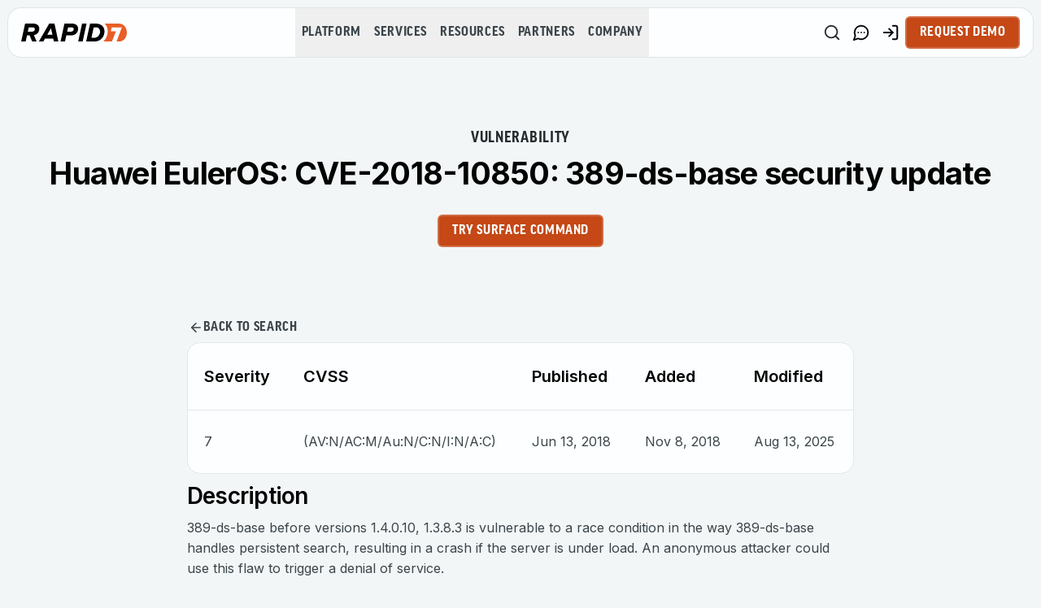

--- FILE ---
content_type: application/javascript; charset=UTF-8
request_url: https://www.rapid7.com/_next/static/chunks/8793-1813c177e7c5569d.js
body_size: 78188
content:
"use strict";(self.webpackChunk_N_E=self.webpackChunk_N_E||[]).push([[8793],{2252:(e,a,t)=>{t.r(a),t.d(a,{default:()=>l});let l={src:"/_next/static/media/adversary-aware-icon-dark.e4503fb2.svg",height:15,width:15,blurWidth:0,blurHeight:0}},2273:(e,a,t)=>{t.r(a),t.d(a,{default:()=>l});let l={src:"/_next/static/media/rapid7-icon-dark.62adf888.svg",height:15,width:15,blurWidth:0,blurHeight:0}},2401:(e,a,t)=>{t.d(a,{d:()=>i});var l=t(20063),o=t(12115);let i=e=>{var a;let t=(0,l.useSearchParams)(),i=null!=(a=t.get("query"))?a:"",[n,c]=(0,o.useState)(i);return(0,o.useEffect)(()=>{var a;let l=new URLSearchParams;if(t.forEach((e,a)=>{l.append(a,e)}),n!==(null!=(a=l.get("query"))?a:"")){n.length>0?l.set("query",n):l.delete("query");let a="?".concat(l.toString());a!==(t.toString().length>0?"?".concat(t.toString()):"?")&&(e?e(a):window.history.replaceState(null,"","".concat(window.location.pathname).concat(a)))}},[n,e,t]),{query:n,setQuery:c}}},2533:(e,a,t)=>{t.d(a,{A:()=>r});var l=t(95155),o=t(73457),i=t(40118),n=t(24720),c=t(31196);let r=e=>{let{options:a,selectedValues:t,onChange:r}=e;return(0,l.jsx)("div",{className:"ml-[5px] mt-[10px] w-full space-y-[10px]",children:a.map(e=>{let{value:a,label:m}=e;return(0,l.jsxs)("label",{className:"flex cursor-pointer items-start gap-[10px] text-[16px]","data-testid":"".concat(c.Tp.sidebarSearch.filterCheckbox,"-").concat(m),children:[(0,l.jsx)(o.S,{checked:t.includes(a),"aria-label":m,onCheckedChange:()=>r(a),className:(0,n.cn)(...i.ob.input.checkbox,"mt-[2px]","border-[#18181B]","data-[state=checked]:bg-[#18181B]","data-[state=checked]:border-[#18181B]","data-[state=checked]:text-white","[&>svg]:h-5 [&>svg]:w-5")}),(0,l.jsx)("span",{className:"leading-snug text-gray-charcoal",children:m})]},a)})})}},6847:(e,a,t)=>{t.d(a,{RelatedBlogPostsList:()=>p});var l=t(95155),o=t(21266),i=t(82547),n=t(71786),c=t(61931),r=t(82999),m=t(8809);function s(e){return"object"==typeof e&&null!==e&&"BlogPost"===e.__typename}t(12115);var d=t(55675),u=t(11418);function p(e){var a;let{tag:t,locale:p,title:g,widgetName:h="related-blog-posts-widget",excludedPostUid:x}=e,{hits:f,isLoading:b,error:v}=(0,i.A)({filters:{page:0,hitsPerPage:4,locale:p,contentType:"blog_post",exclude_uid:x,blog_tag_uid:t}});if(!t)return null;let y=(null==(a=null!=f?f:[])?void 0:a.map(e=>{var a,t;let l=(null==(a=e.featured_image)?void 0:a.url)||"/blog-post-image-placeholder.webp",o=(null==(t=e.featured_image)?void 0:t.title)||"Blog featured image";return{...e,__typename:"BlogPost",title:e.title,url:e.url,content_blocks:e.content_blocks,seo:e.seo,featured_imageConnection:{edges:[{node:{url:l,title:o}}]}}})).filter(s),w=(0,m.YE)(g||""),k=d.f[r.OO.RELATED_BLOG_POSTS];return(0,l.jsxs)(l.Fragment,{children:[(0,l.jsx)(c.M,{title:g||"",widgetName:h}),(0,l.jsx)("div",{"data-component":h,"data-component-title":"".concat(h,"-").concat(w),className:"flex w-full flex-col justify-start space-y-10","data-testid":h,children:(0,l.jsx)(n.A,{isLoading:b,error:v,hasNoData:!f||0===f.length,noDataMessage:"No related blog posts found.",widgetName:"related-blog-posts",isFiltersPage:!0,loadingSkeleton:(0,l.jsx)(u.x,{count:4,showImage:!0,isResources:!0}),children:(0,l.jsx)(o.w,{items:y,config:k,widgetWidthType:r.ZR.DEFAULT,isRelated:!0})})})]})}},8196:(e,a,t)=>{t.d(a,{CtsBlogContent:()=>r});var l=t(95155),o=t(74397),i=t(94511),n=t(12115),c=t(98781);let r=e=>{var a,t;let{blog_content:r}=e,{setReadTime:m}=(0,c.T)();return((0,n.useEffect)(()=>{var e;(null==r||null==(e=r.content)?void 0:e.json)&&m((0,o.o)({json:r.content.json}))},[null==r||null==(a=r.content)?void 0:a.json,m]),null==r||null==(t=r.content)?void 0:t.json)?(0,l.jsx)("div",{className:"blog-content","data-testid":"content-widget",children:(0,l.jsx)(i.A,{json:r.content.json,className:"prose max-w-none"})}):null}},10311:(e,a,t)=>{t.d(a,{ListCustomerStories:()=>_});var l=t(95155),o=t(24943),i=t(65874),n=t(82547),c=t(40973),r=t(71786),m=t(82999),s=t(12115);let d=[{label:"Communications & Media",value:"Communications & Media"},{label:"Education",value:"Education"},{label:"Finance",value:"Finance"},{label:"Government",value:"Government"},{label:"Healthcare",value:"Healthcare"},{label:"Hospitality",value:"Hospitality"},{label:"Insurance",value:"Insurance"},{label:"Legal",value:"Legal"},{label:"Manufacturing",value:"Manufacturing"},{label:"Real Estate",value:"Real Estate"},{label:"Retail",value:"Retail"},{label:"Services",value:"Services"},{label:"Technology",value:"Technology"},{label:"Transportation",value:"Transportation"},{label:"Utilities & Energy",value:"Utilities & Energy"}],u=[{label:"Americas",value:"Americas"},{label:"EMEA",value:"EMEA"},{label:"APAC",value:"APAC"}],p=[{label:"Enterprise (Large)",value:"Enterprise (Large)"},{label:"Enterprise (Mid-Size)",value:"Enterprise (Mid-Size)"},{label:"Mid-Market",value:"Mid-Market"},{label:"Small Market",value:"Small Market"}],g=[{label:"Cloud Risk Complete",value:"Cloud Risk Complete"},{label:"Insight Platform",value:"Insight Platform"},{label:"InsightAppSec",value:"InsightAppSec"},{label:"InsightCloudSec",value:"InsightCloudSec"},{label:"InsightConnect",value:"InsightConnect"},{label:"InsightIDR",value:"InsightIDR"},{label:"InsightVM",value:"InsightVM"},{label:"Managed AppSec",value:"Managed AppSec"},{label:"Managed Detection & Response",value:"Managed Detection & Response"},{label:"Managed Services",value:"Managed Services"},{label:"Managed Threat Complete",value:"Managed Threat Complete"},{label:"Managed Vulnerability Management",value:"Managed Vulnerability Management"},{label:"Metasploit",value:"Metasploit"},{label:"Penetration Testing Services",value:"Penetration Testing Services"},{label:"Threat Command",value:"Threat Command"}];var h=t(93824),x=t(55675),f=t(47690),b=t(31066),v=t(2401),y=t(11418),w=t(48833),k=t(92949);let j=["industries","companySizes","regions","products"],_=e=>{let{locale:a}=e,t=(0,o.A)(),_=x.f[m.OO.LIST_CUSTOMER_STORIES],{query:N,setQuery:T}=(0,v.d)(),[S,E]=(0,s.useState)(1),[A,C]=(0,b.w)(j,{regions:u.map(e=>e.value),industries:d.map(e=>e.value),companySizes:p.map(e=>e.value),products:g.map(e=>e.value)}),{hits:L,isLoading:I,error:R,nbHits:P,nbPages:F}=(0,n.A)({filters:{...A,...N?{query:N}:{},contentType:m.M4.contentType,desc:m.M4.desc,facets:m.M4.facets,hitsPerPage:m.M4.hitsPerPage,locale:a,page:S-1,pageType:m.M4.pageType}}),z=(0,c.Z)(null==L?void 0:L.length),M=(0,h.L)([{title:"Industry",key:"industries",options:d},{title:"Region",key:"regions",options:u},{title:"Company Size",key:"companySizes",options:p},{title:"Product",key:"products",options:g}],A,C);return(0,l.jsxs)("div",{className:"flex w-full flex-col gap-[20px] lg:flex-row lg:justify-center",children:[t?(0,l.jsx)(w.Z,{searchValue:N,setSearchValue:T,filterSections:M,uniqueSearchId:"listCustomerStoriesSearchInput",translationType:"listCustomersStories"}):(0,l.jsx)("div",{className:"hidden w-full lg:block lg:w-1/4",children:(0,l.jsx)(k.t,{searchValue:N,setSearchValue:T,hitsResults:P,filterSections:M,isLoading:I,uniqueSearchId:"listCustomerStoriesSearchInput",translationType:"listCustomersStories"})}),(0,l.jsxs)("div",{className:"flex flex-col justify-start space-y-20 lg:w-3/4",children:[(0,l.jsx)(r.A,{isLoading:I,error:R,hasNoData:!L||0===L.length,noDataMessage:"No results found",widgetName:"vb-db",isFiltersPage:!0,loadingSkeleton:(0,l.jsx)(y.x,{count:z,showImage:!0}),children:(0,l.jsx)(f.W,{config:_,items:L||[],headingClassName:"text-xl",locale:a})}),F>1?(0,l.jsx)(i.A,{slug:"",totalPages:F,currentPage:S,preserveUrl:!0,onPageChange:e=>E(e)}):null]})]})}},11024:(e,a,t)=>{t.d(a,{L:()=>i});let l=e=>{var a,t;return null==e||null==(t=e.edges)||null==(a=t[0])?void 0:a.node},o=function(){for(var e=arguments.length,a=Array(e),t=0;t<e;t++)a[t]=arguments[t];for(let e of a)if(null!=e&&("string"!=typeof e||""!==e.trim()))return e},i=e=>{var a,t,i,n;let c=l(null==e?void 0:e.product_feature_referenceConnection),r=l(null==c?void 0:c.referenceConnection),m=l(null==e?void 0:e.referenceConnection),s=o(null==c?void 0:c.eyebrow,null==e?void 0:e.eyebrow),d=o((null==c?void 0:c.description)?{...c.description,__typename:"ProductFeatureDescription"}:void 0,(null==e?void 0:e.description)?{...e.description,__typename:"ProductFeatureDescription"}:void 0),u=o(null==c?void 0:c.badge,null==e?void 0:e.badge),p=o(null==c?void 0:c.title,null==e?void 0:e.title),g=o(null==c?void 0:c.tab_name,null==e?void 0:e.tab_name),h=o(null==c?void 0:c.feature_title_size,null==e?void 0:e.feature_title_size),x=o(null==c?void 0:c.media_type,null==e?void 0:e.media_type),f=o(null==c?void 0:c.vidyard_id,null==e?void 0:e.vidyard_id),b=o(null==c?void 0:c.image_2xConnection,null==e?void 0:e.image_2xConnection),v=o(null==c?void 0:c.link_title,null==r?void 0:r.title,null==e?void 0:e.link_title,null==m?void 0:m.title),y=o(null==c?void 0:c.type,null==e?void 0:e.type);return{eyebrow:s,description:d,badge:u,title:p,tabName:g,featureTitleSize:h,mediaType:x,vidyardId:f,imageConnection:b,ctaTitle:v,ctaType:y,ctaUrl:o(null==(a=l(null==c?void 0:c.fileConnection))?void 0:a.url,null==r?void 0:r.url,null==c?void 0:c.url,null==(t=l(null==e?void 0:e.fileConnection))?void 0:t.url,null==m?void 0:m.url,null==e?void 0:e.url),ctaLocale:o(null==r||null==(i=r.system)?void 0:i.locale,null==m||null==(n=m.system)?void 0:n.locale)}}},11176:(e,a,t)=>{t.d(a,{R:()=>c});var l=t(95155),o=t(24720),i=t(82999),n=t(46179);let c=e=>{let{glowColor:a,colorScheme:t,heroVariant:c,textAlignment:r,prioritizedImage:m,isGradientStatic:s,isMobile:d}=e;if(!t||!r)return null;let u=r===i.Fm.CENTER,p=m===i.bO.BACKGROUND_IMAGE,g=s&&!(s&&d&&u&&p)?(0,n.x)({glowColor:a,colorScheme:t,heroVariant:c,textAlignment:r,prioritizedImage:m}):null;return(0,l.jsx)("div",{className:(0,o.cn)(t===i.nk.DARK?"bg-black-rich":"bg-flash-light","absolute inset-0 -z-10 h-full w-full rotate-180",null==g?void 0:g.className),style:null==g?void 0:g.style,children:m===i.bO.IMAGE_URL&&(0,l.jsx)("div",{className:(0,o.cn)(t===i.nk.DARK?"bg-[radial-gradient(hsl(var(--black-rich))_1px,transparent_1px)]":"bg-[radial-gradient(hsl(var(--flash-white))_1px,transparent_1px)]","h-full w-full","opacity-50 bg-blend-multiply [background-size:12px_12px]")})})}},11186:(e,a,t)=>{t.d(a,{bq:()=>p,eb:()=>f,gC:()=>x,l6:()=>d,yv:()=>u});var l=t(95155),o=t(55836),i=t(40118),n=t(24720),c=t(24033),r=t(12108),m=t(5917),s=t(12115);let d=o.bL;o.YJ;let u=o.WT,p=s.forwardRef((e,a)=>{let{className:t,children:r,...m}=e;return(0,l.jsxs)(o.l9,{ref:a,className:(0,n.cn)(...i.ob.select.trigger,t),...m,children:[r,(0,l.jsx)(o.In,{asChild:!0,children:(0,l.jsx)(c.A,{className:"h-4 w-4 opacity-50"})})]})});p.displayName=o.l9.displayName;let g=s.forwardRef((e,a)=>{let{className:t,...c}=e;return(0,l.jsx)(o.PP,{ref:a,className:(0,n.cn)(...i.ob.select.scrollButton,t),...c,children:(0,l.jsx)(r.A,{className:"h-4 w-4"})})});g.displayName=o.PP.displayName;let h=s.forwardRef((e,a)=>{let{className:t,...r}=e;return(0,l.jsx)(o.wn,{ref:a,className:(0,n.cn)(...i.ob.select.scrollButton,t),...r,children:(0,l.jsx)(c.A,{className:"h-4 w-4"})})});h.displayName=o.wn.displayName;let x=s.forwardRef((e,a)=>{let{className:t,children:c,position:r="popper",...m}=e;return(0,l.jsx)(o.ZL,{children:(0,l.jsxs)(o.UC,{ref:a,className:(0,n.cn)(...i.ob.select.content,"popper"===r&&(0,n.cn)("data-[side=bottom]:translate-y-1 data-[side=left]:-translate-x-1","data-[side=right]:translate-x-1 data-[side=top]:-translate-y-1"),t),position:r,...m,children:[(0,l.jsx)(g,{}),(0,l.jsx)(o.LM,{className:(0,n.cn)("p-1","popper"===r&&"h-[var(--radix-select-trigger-height)] w-full min-w-[var(--radix-select-trigger-width)]"),children:c}),(0,l.jsx)(h,{})]})})});x.displayName=o.UC.displayName,s.forwardRef((e,a)=>{let{className:t,...c}=e;return(0,l.jsx)(o.JU,{ref:a,className:(0,n.cn)(...i.ob.select.label,t),...c})}).displayName=o.JU.displayName;let f=s.forwardRef((e,a)=>{let{className:t,children:c,...r}=e;return(0,l.jsxs)(o.q7,{ref:a,className:(0,n.cn)(...i.ob.select.item,t),...r,children:[(0,l.jsx)("span",{className:"absolute left-2 flex h-3.5 w-3.5 items-center justify-center",children:(0,l.jsx)(o.VF,{children:(0,l.jsx)(m.A,{className:"h-4 w-4"})})}),(0,l.jsx)(o.p4,{children:c})]})});f.displayName=o.q7.displayName,s.forwardRef((e,a)=>{let{className:t,...i}=e;return(0,l.jsx)(o.wv,{ref:a,className:(0,n.cn)("-mx-1 my-1 h-px bg-muted",t),...i})}).displayName=o.wv.displayName},11335:(e,a,t)=>{t.r(a),t.d(a,{UnifiedSidebar:()=>p});var l=t(95155),o=t(78850),i=t(12115);let n=(e,a)=>{let t=e,l=1;for(;a.has(t);)t="".concat(e,"-").concat(l++);return a.add(t),t},c=function(){let e=arguments.length>0&&void 0!==arguments[0]?arguments[0]:"article",a=arguments.length>1&&void 0!==arguments[1]?arguments[1]:[2,3],[t,l]=(0,i.useState)([]);return(0,i.useEffect)(()=>{l((()=>{let t=document.querySelectorAll('[data-testid="content-widget"]'),l=[],o=new Set;if(0===t.length){let t=document.querySelector(e);if(!t)return[];let i=a.map(e=>"h".concat(e)).join(", ");return Array.from(t.querySelectorAll(i)).forEach(e=>{let a=e.textContent||"";if(!a.trim())return;let t=e.id||e.getAttribute("data-heading-id");t||(e.id=t=n(a.toLowerCase().replace(/[^a-z0-9]+/g,"-"),o)),l.push({id:t,text:a,level:parseInt(e.tagName[1]),index:l.length})}),l}let i=a.map(e=>"h".concat(e)).join(", ");return t.forEach(e=>{Array.from(e.querySelectorAll(i)).forEach(e=>{let a=e.textContent||"";if(!a.trim())return;let t=e.id||e.getAttribute("data-heading-id");t||(e.id=t=n(a.toLowerCase().replace(/[^a-z0-9]+/g,"-"),o)),l.push({id:t,text:a,level:parseInt(e.tagName[1]),index:l.length})})}),l})())},[]),t};var r=t(96261),m=t(20243),s=t(24720),d=t(80190),u=t(74456);let p=e=>{var a;let{className:t,contentSelector:n="#remaining-content",headingLevels:p=[2,3],title:g="Page Contents",enabled:h=!0,promoBanner:x,hideWhenEmpty:f=!1}=e,[b,v]=(0,i.useState)(null),[y,w]=(0,i.useState)(null),{handleAnchorClick:k}=(0,o.S)(),j=(0,u.A)(),_=c(n,p),[N,T]=(0,i.useState)(!0),S=(0,i.useRef)(null),E=(0,i.useRef)({});if((0,i.useEffect)(()=>{(0,d.H)(v,130),T(!1)},[]),(0,i.useEffect)(()=>{if(0===_.length)return;let e=((e,a,t)=>{let l=[],o=()=>{l=e.map(e=>{let a=document.getElementById(e);return a?{id:e,top:a.getBoundingClientRect().top+window.scrollY-t}:null}).filter(e=>null!==e)},i=()=>{let e=window.scrollY,o=l.reduce((a,l)=>e>=l.top-t?l:a,l[0]);o&&a(o.id)};o(),window.addEventListener("scroll",i),window.addEventListener("resize",o);let n=new IntersectionObserver(e=>{e.filter(e=>e.isIntersecting).length>0&&(o(),i())},{threshold:[0,.2,.4,.6,.8,1],rootMargin:"-".concat(t,"px 0px -50%")});return null==e||e.forEach(e=>{let a=document.getElementById(e);a&&n.observe(a)}),()=>{n.disconnect(),window.removeEventListener("scroll",i),window.removeEventListener("resize",o)}})(_.map(e=>e.id),v,130);return()=>{"function"==typeof e&&e()}},[_]),(0,i.useEffect)(()=>{if(b&&E.current[b]){var e;null==(e=E.current[b])||e.scrollIntoView({behavior:"smooth",block:"nearest",inline:"nearest"})}},[b]),(0,i.useEffect)(()=>{y&&b===y&&w(null)},[b,y]),!h||f&&!N&&0===_.length||f&&!N&&0===_.length)return null;let A=(0,s.cn)("sticky mb-[30px] hidden w-full min-w-[200px] max-w-[360px] md:block","overflow-y-auto overflow-x-hidden","ease transition-all duration-500",t);return(0,l.jsxs)("aside",{ref:S,className:A,style:{top:"".concat(j+10,"px"),maxHeight:"calc(100vh - ".concat(j+20,"px)")},"data-testid":"unified-sidebar",children:[N?(0,l.jsx)(m.rv,{className:"px-8"}):null,N||0!==_.length||f?null:(0,l.jsxs)("nav",{children:[(0,l.jsx)("h2",{className:"mb-4 text-left font-goodProNarrow text-lg uppercase text-gray-charcoal",children:g}),(0,l.jsx)("p",{className:"text-sm italic text-gray-600",children:"No headings found in content"})]}),!N&&_.length>0?(0,l.jsxs)(l.Fragment,{children:[(0,l.jsxs)("nav",{className:"rounded-[16px] border border-gray-platinum bg-white pb-6",children:[(0,l.jsx)("div",{className:"".concat(null!==b&&(null==(a=_[0])?void 0:a.id)!==b?"border-b border-gray-platinum":""),children:(0,l.jsx)("h2",{className:(0,s.cn)("mb-2 pb-[14px] pl-[30px] pt-[20px] text-left uppercase no-underline","font-goodProNarrow text-[18px] font-bold leading-[21.6px] tracking-[0.72px] text-gray-charcoal"),children:g})}),(0,l.jsx)("div",{className:"overflow-y-auto",children:(0,l.jsx)("ul",{className:"m-0 list-none",children:_.map(e=>{var a;let t=b===e.id,o=y===e.id,i=t&&(!o||b===y)||e.id===(null==(a=_[0])?void 0:a.id)&&!b,n=3===e.level;return(0,l.jsx)("li",{className:(0,s.cn)("relative",i&&"bg-white-flash font-bold"),ref:a=>{E.current[e.id]=a},children:(0,l.jsxs)("button",{type:"button",onClick:a=>{w(e.id),k(a,e.id,130)},className:(0,s.cn)("text-black block w-full py-[10px] pl-[30px] pr-[30px]","text-left text-base transition-colors duration-200",n?"font-normal":"",i&&"relative font-bold",!i&&"hover:underline"),children:[i&&(0,l.jsx)("span",{className:"absolute bottom-0 left-0 top-0 w-[4px] bg-gray-roman-silver"}),(0,l.jsx)("span",{"data-original-text":e.text,children:e.text})]})},e.id)})})})]}),x&&(0,l.jsx)(r.k,{...x})]}):null]})}},12015:(e,a,t)=>{t.d(a,{ListTechnologyPartners:()=>k});var l=t(95155),o=t(24943),i=t(65874),n=t(82547),c=t(40973),r=t(71786),m=t(82999),s=t(12115);let d=[{label:"AppSec",value:"AppSec"},{label:"Cloud",value:"Cloud"},{label:"Cloud Services",value:"Cloud Services"},{label:"Credential Management & SSO",value:"Credential Management & SSO"},{label:"DevOps",value:"DevOps"},{label:"Ecosystem",value:"Ecosystem"},{label:"Endpoint",value:"Endpoint"},{label:"GRC",value:"GRC"},{label:"ITSM/ITOM",value:"ITSM/ITOM"},{label:"NAC",value:"NAC"},{label:"Network",value:"Network"},{label:"Analytics",value:"Analytics"},{label:"Next-Gen",value:"Next-Gen"},{label:"Firewalls",value:"Firewalls"},{label:"SIEM",value:"SIEM"},{label:"Virtualization & Containers",value:"Virtualization & Containers"}],u=[{label:"AppSpider",value:"AppSpider"},{label:"InsightAppSec",value:"InsightAppSec"},{label:"InsightConnect",value:"InsightConnect"},{label:"InsightIDR",value:"InsightIDR"},{label:"InsightOps",value:"InsightOps"},{label:"InsightVM",value:"InsightVM"},{label:"Nexpose",value:"Nexpose"}];var p=t(93824),g=t(55675),h=t(47690),x=t(31066),f=t(2401),b=t(11418),v=t(48833),y=t(92949);let w=["integrations","products"],k=e=>{let{locale:a}=e,t=(0,o.A)(),k=g.f[m.OO.LIST_TECHNOLOGY_PARTNERS],{query:j,setQuery:_}=(0,f.d)(),[N,T]=(0,s.useState)(1),[S,E]=(0,x.w)(w,{integrations:d.map(e=>e.value),products:u.map(e=>e.value)}),{hits:A,isLoading:C,error:L,nbHits:I,nbPages:R}=(0,n.A)({filters:{...S,...j?{query:j}:{},contentType:m.m2.contentType,desc:m.m2.desc,facets:m.m2.facets,hitsPerPage:m.m2.hitsPerPage,locale:a,page:N-1}}),P=(0,c.Z)(null==A?void 0:A.length),F=(0,p.L)([{title:"Integration",key:"integrations",options:d},{title:"Product",key:"products",options:u}],S,E);return(0,l.jsxs)("div",{className:"flex w-full flex-col gap-[20px] lg:flex-row lg:justify-center",children:[t?(0,l.jsx)(v.Z,{searchValue:j,setSearchValue:_,filterSections:F,uniqueSearchId:"listTechnologyPartnersSearchInput",translationType:"listTechnologyPartners"}):(0,l.jsx)("div",{className:"hidden w-full lg:block lg:w-1/4",children:(0,l.jsx)(y.t,{searchValue:j,setSearchValue:_,hitsResults:I,filterSections:F,uniqueSearchId:"listTechnologyPartnersSearchInput",isLoading:C,translationType:"listTechnologyPartners"})}),(0,l.jsxs)("div",{className:"flex flex-col justify-start space-y-20 lg:w-3/4",children:[(0,l.jsx)(r.A,{isLoading:C,error:L,hasNoData:!A||0===A.length,noDataMessage:"No results found",widgetName:"vb-db",isFiltersPage:!0,loadingSkeleton:(0,l.jsx)(b.x,{count:P,showImage:k.showImage}),children:(0,l.jsx)(h.W,{config:k,items:A||[],locale:a})}),R>1?(0,l.jsx)(i.A,{slug:"",totalPages:R,currentPage:N,preserveUrl:!0,onPageChange:e=>T(e)}):null]})]})}},13496:(e,a,t)=>{t.d(a,{Accordion:()=>m,AccordionContent:()=>u,AccordionItem:()=>s,AccordionTrigger:()=>d});var l=t(95155),o=t(16083),i=t(24720),n=t(6191),c=t(7125),r=t(12115);let m=o.bL,s=r.forwardRef((e,a)=>{let{className:t,...n}=e;return(0,l.jsx)(o.q7,{ref:a,className:(0,i.cn)("mb-[10px] last:mb-0",t),...n})});s.displayName="AccordionItem";let d=r.forwardRef((e,a)=>{let{className:t,children:r,...m}=e;return(0,l.jsx)(o.Y9,{className:"flex","data-component":"accordion",children:(0,l.jsxs)(o.l9,{"data-gtm-attribute":"functional",ref:a,className:(0,i.cn)("flex flex-1 items-center justify-between","group rounded-2xl bg-white p-[20px] lg:p-[26px]","border border-gray-platinum","data-[state=open]:border-b-transparent","data-[state=open]:rounded-b-none","data-[state=closed]:animate-accordion-header-closed","data-[state=open]:animate-accordion-header-open",t),...m,children:[r,(0,l.jsx)(n.A,{className:(0,i.cn)("pointer-events-none h-[30px]","w-[30px] flex-shrink-0 text-primary","duration-200 group-data-[state=open]:hidden")}),(0,l.jsx)(c.A,{className:(0,i.cn)("pointer-events-none","h-[30px] w-[30px] flex-shrink-0","text-primary duration-200","group-data-[state=closed]:hidden")})]})})});d.displayName=o.l9.displayName;let u=r.forwardRef((e,a)=>{let{className:t,children:n,...c}=e;return(0,l.jsx)(o.UC,{ref:a,className:(0,i.cn)("overflow-hidden bg-white text-sm transition-all","rounded-b-2xl border border-t-0 border-gray-platinum","data-[state=closed]:animate-accordion-closed","data-[state=open]:animate-accordion-open"),...c,children:(0,l.jsx)("div",{className:(0,i.cn)("flex flex-col gap-5 px-5 pb-5 lg:px-[26px] lg:pb-[26px]",t),children:n})})});u.displayName=o.UC.displayName},14693:(e,a,t)=>{t.d(a,{N:()=>u});var l=t(95155),o=t(45856),i=t(9203),n=t(32548),c=t(24720),r=t(82999),m=t(70456),s=t(15239),d=t(95604);let u=e=>{let{title:a,date:t,url:u,eyebrow:p,image:g,isLatestNewsLayout:h=!1}=e,x=(0,d.useTranslations)("components.features.cts.dynamicContent.inTheNews.listItem"),f=t?(0,m.GP)(new Date(t),"MMMM dd, yyyy"):null,b=(null==g?void 0:g.url)||"",v=(null==g?void 0:g.title)||"";return(0,l.jsx)(i.LinkHandler,{href:u||"#",prefetch:!0,className:(0,c.cn)("group no-underline",h?"block h-full":"w-full"),children:(0,l.jsxs)("div",{className:(0,c.cn)("flex w-full flex-col gap-[20px] p-[26px]",!h&&"md:flex-row md:gap-[30px]","rounded-[16px] border border-gray-platinum bg-white","transition-shadow duration-300 ease-in-out hover:shadow-md",h&&"h-full"),children:[(0,l.jsx)("div",{className:(0,c.cn)("flex h-[100px] w-[120px] items-center justify-center",b.includes("bbc-news-logo")&&"bg-[#9c0a0d]",h&&"justify-start"),children:(0,l.jsx)(s.default,{src:b,alt:v,width:100,height:100,className:"object-contain"})}),(0,l.jsxs)("div",{className:"flex w-full flex-1 flex-col gap-[10px]",children:[p&&(0,l.jsx)("p",{className:"eyebrow-card mb-2 uppercase text-blue-electric",children:p}),(0,l.jsx)(n.D,{as:"h3",className:"line-clamp-3 font-semibold text-black-rich",children:a}),(0,l.jsxs)("div",{className:(0,c.cn)("flex flex-col items-start gap-[6px] self-stretch",!h&&"md:flex-row md:items-center md:justify-between",h&&"mt-auto"),children:[f&&(0,l.jsx)("p",{className:"text-[16px] font-normal leading-[160%] text-gray-charcoal",children:f}),u&&(0,l.jsx)("div",{className:(0,c.cn)("flex-shrink-0",h&&"flex w-full justify-end"),children:(0,l.jsx)(o.J,{title:x("ctaTitle"),url:u,ctaType:r.EC.DEFAULT_LINK,widgetName:"card",isWrapperLink:!0,prefetch:!0,dataGtmLocation:"in-the-news-list"})})]})]})]})})}},15839:(e,a,t)=>{t.d(a,{A:()=>d});var l=t(95155),o=t(45856),i=t(94511),n=t(61931),c=t(40612),r=t(24720),m=t(82999),s=t(31864);function d(e){let{eyebrow:a,title:t,description:d,className:u,widgetName:p,badge:g,index:h,ctaTitle:x,ctaType:f,ctaUrl:b,ctaLocale:v,featureTitleSize:y,isDarkScheme:w}=e;if(!a&&!t&&!(null==d?void 0:d.json)&&!u)return null;let k="H2"===y;return(0,l.jsxs)("div",{className:(0,r.cn)(u),"data-testid":"".concat(p,"_").concat(s.Tp.productFeaturesWidget.content.block,"_").concat(h),children:[a&&!k?(0,l.jsxs)("div",{className:(0,r.cn)("group flex flex-col gap-y-[10px]","self-center md:flex-row md:gap-2 [&>*]:mb-0","items-start"),children:[(0,l.jsx)(c.E,{badge:g}),(0,l.jsx)("p",{"data-testid":"".concat(p,"_").concat(s.Tp.productFeaturesWidget.content.eyebrow,"_").concat(h),className:(0,r.cn)("eyebrow md:self-center",w?"text-white-flash":"text-eyebrow"),children:a})]}):null,t&&!k?(0,l.jsx)("h3",{"data-testid":"".concat(p,"_").concat(s.Tp.productFeaturesWidget.content.title,"_").concat(h),className:(0,r.cn)(a?"mt-[12px]":"mt-0","text-[26px] font-semibold md:text-[28px]",w&&"!text-white"),children:t}):null,k&&(0,l.jsx)(n.M,{title:t,eyebrow:a,widgetName:p,badge:g,isZigzagFeatureHeading:k,className:(0,r.cn)("flex flex-col gap-y-3 text-left first:[&>*]:mb-0")}),(null==d?void 0:d.json)?(0,l.jsx)(i.A,{dataTestId:"".concat(p,"_").concat(s.Tp.productFeaturesWidget.content.description,"_").concat(h),className:(0,r.cn)(t?"mt-[12px]":"","text-lg",w?"text-white-flash":"text-gray-charcoal"),json:null==d?void 0:d.json}):null,b&&x&&(f===m.EC.BUTTON||f===m.EC.DEFAULT_LINK)?(0,l.jsx)("div",{className:"group mt-[20px] inline-block lg:mt-[30px]",children:(0,l.jsx)(o.J,{locale:v,colorType:w?m.nk.DARK:m.nk.LIGHT,isPrimary:!0,title:x||"",url:b||"",ctaType:f,widgetName:p,dataGtmLocation:"content"})}):null]})}},16163:(e,a,t)=>{t.r(a),t.d(a,{default:()=>l});let l={src:"/_next/static/media/update-icon-dark.f3ce7a41.svg",height:15,width:15,blurWidth:0,blurHeight:0}},16965:(e,a,t)=>{t.r(a),t.d(a,{default:()=>l});let l={src:"/_next/static/media/update-icon-light.5ef10565.svg",height:15,width:15,blurWidth:0,blurHeight:0}},17163:(e,a,t)=>{t.d(a,{SandwichList:()=>x});var l=t(95155),o=t(24720),i=t(99705),n=t(92145),c=t(54656),r=t(12115),m=t(45856),s=t(82999),d=t(4555),u=t(29515),p=t(15239),g=t(24943);let h=e=>{var a,t,i,n,r,h,x,f,b,v,y,w,k,j,_,N,T;let{item:S,index:E,totalItems:A,smoothScrollYProgress:C,isLastItem:L}=e,I=(0,g.A)(),R=(null==S?void 0:S.link_title)||"",P=(null==S?void 0:S.url)||(null==S||null==(n=S.referenceConnection)||null==(i=n.edges)||null==(t=i[0])||null==(a=t.node)?void 0:a.url)||"#",F=(null==S||null==(b=S.referenceConnection)||null==(f=b.edges)||null==(x=f[0])||null==(h=x.node)||null==(r=h.system)?void 0:r.locale)||"en",z=null==S||null==(k=S.imageConnection)||null==(w=k.edges)||null==(y=w[0])||null==(v=y.node)?void 0:v.url,M=(null==S||null==(T=S.imageConnection)||null==(N=T.edges)||null==(_=N[0])||null==(j=_.node)?void 0:j.title)||"",D={opacity:0},q=(0,u.G)(C,[0,1],["".concat(1.6*E+30,"%"),"".concat(18*E,"%")]),O=(0,u.G)(C,[0,0,1],[0,0,1]);return(0,l.jsxs)(c.P.li,{initial:{top:"".concat(1.6*E+30,"%")},className:(0,o.cn)("sandwich-list-item group/card flex w-full items-start sm:w-fit xl:absolute xl:w-fit","odd:xl:mr-[39%] even:xl:ml-[39.3%]","rounded-[20px] bg-white xl:rounded-none xl:bg-transparent"),style:{zIndex:A-E,top:I?0:q},children:[(0,l.jsxs)(c.P.div,{style:{opacity:I?1:O},initial:D,className:(0,o.cn)("sandwich-item-card flex h-full w-full flex-col gap-[16px] xl:gap-[10px]","overflow-hidden rounded-2xl p-[26px] no-underline xl:bg-white xl:px-6 xl:py-[26px]","md:max-w-[314px] xl:max-w-[379px]"),children:[z&&(0,l.jsx)("div",{className:"relative mb-[2px] h-[42px] w-[42px] overflow-hidden xl:hidden xl:rounded-[20px]",children:(0,l.jsx)(p.default,{alt:M,fill:!0,className:"object-cover",src:"".concat(z||"","?width=64&height=64")})}),(0,l.jsx)("div",{className:(0,o.cn)("text-2xl font-semibold leading-[28.8px]","text-black-rich opacity-90"),children:S.title}),(0,l.jsx)("p",{className:"flex-grow leading-[25.6px] text-gray-charcoal xl:flex-grow-0",children:null==S?void 0:S.subtitle}),(0,l.jsx)("div",{className:"group flex justify-end",children:(0,l.jsx)(m.J,{title:R,url:P,locale:F||"en",ctaType:(null==S?void 0:S.type)||s.EC.DEFAULT_LINK,widgetName:"sandwich-item",isWrapperLink:!1,dataGtmLocation:"content"})})]}),(0,l.jsx)(c.P.div,{style:{opacity:I?1:O},initial:D,className:(0,o.cn)("sandwich-item-line relative mt-[20%] hidden h-[2px]","bg-[#fff] opacity-60 xl:block xl:w-[72px]"),children:(0,l.jsx)("div",{className:(0,o.cn)("absolute inset-0 mr-10 h-[2px] w-full","bg-[#fff]")})}),(0,l.jsx)(d.IsometricContainer,{className:(0,o.cn)("sandwich-item-isometric relative mt-[12%] hidden h-[100px] xl:flex","min-w-[150px] items-center justify-center !overflow-visible"),children:(0,l.jsxs)(d.Isometric,{className:(0,o.cn)("isometric-item !relative !left-[11.5%] !top-[22%]","!z-[1] !mb-10 !flex !h-[100px] !w-[150px] !flex-col"),children:[(0,l.jsx)(d.IsometricPlane,{color:"#3B454A",width:7,height:7,className:"isometric-item-plane !z-[6] !rounded-[20px] p-4",children:z?(0,l.jsx)("div",{className:"relative !h-full !w-full !overflow-hidden !rounded-[20px]",children:(0,l.jsx)(p.default,{alt:M,fill:!0,className:"object-cover",src:"".concat(z||"","?width=64&height=64")})}):void 0}),(0,l.jsx)(d.IsometricPlane,{color:"#242B2E",width:7,height:7,className:"isometric-item-plane !ml-[3px] !mr-[3px] !mt-[3px] !rounded-[20px]"}),(0,l.jsx)(d.IsometricPlane,{color:"#242B2E",width:7,height:7,className:"isometric-item-plane !ml-[4px] !mr-[4px] !mt-[4px] !rounded-[20px]"}),(0,l.jsx)(d.IsometricPlane,{color:"#242B2E",width:7,height:7,className:"isometric-item-plane !ml-[6px] !mr-[6px] !mt-[6px] !rounded-[20px]"}),(0,l.jsx)(d.IsometricPlane,{color:"#242B2E",width:7,height:7,className:"isometric-item-plane !ml-[9px] !mr-[9px] !mt-[9px] !rounded-[20px]"}),(0,l.jsx)(d.IsometricPlane,{color:"#242B2E",width:7,height:7,shadow:{distance:+!!L,spacingX:+!!L,spacingY:+!!L},className:"isometric-item-plane !ml-[12px] !mr-[12px] !mt-[12px] !rounded-[20px]"})]})})]})},x=e=>{let{items:a}=e,t=(0,r.useRef)(null),{scrollYProgress:m}=(0,i.L)({target:t,offset:["75% end","80% end"]}),s=(0,n.z)(m,{stiffness:40,damping:15});return(0,l.jsx)(c.P.ul,{ref:t,className:(0,o.cn)("relative mx-auto w-full max-w-6xl","flex flex-row flex-wrap items-stretch justify-center xl:flex-col xl:items-center","min-h-[712px] gap-5 px-5 xl:gap-0"),children:null==a?void 0:a.map((e,t)=>(0,l.jsx)(h,{smoothScrollYProgress:s,item:e,index:t,totalItems:a.length,isLastItem:t===a.length-1},"".concat(e.title,"-").concat(t)))})}},17474:(e,a,t)=>{t.d(a,{InTheNewsList:()=>g});var l=t(95155),o=t(65874),i=t(82547),n=t(71786),c=t(92597),r=t(20243),m=t(82999),s=t(95604),d=t(12115),u=t(14693);let p=new Date().getFullYear().toString(),g=e=>{let{locale:a}=e,t=(0,s.useTranslations)("components.features.cts.dynamicContent.inTheNews.list"),[g,h]=(0,d.useState)(p),[x,f]=(0,d.useState)(1),{hits:b,isLoading:v,error:y,nbHits:w,nbPages:k}=(0,i.A)({filters:{contentType:m.Wc.contentType,desc:m.Wc.desc,facets:m.Wc.facets,hitsPerPage:m.Wc.hitsPerPage,locale:a,numericFilters:(e=>{let a=e;a||(a=new Date().getFullYear().toString());let t=isNaN(Number(a))?0:new Date("".concat(a,"-01-01T00:00:00Z")).getTime(),l=isNaN(Number(a))?0:new Date("".concat(Number(a)+1,"-01-01T00:00:00Z")).getTime()-1;return["sort_date: ".concat(t," to ").concat(l)]})(g),page:x-1}});return(0,d.useEffect)(()=>{window.scrollTo({top:0,behavior:"smooth"})},[x]),(0,l.jsxs)("div",{className:"flex w-full flex-col items-start gap-5",children:[(0,l.jsxs)("div",{className:"flex w-full flex-col items-center justify-between gap-[10px] md:flex-row",children:[(0,l.jsx)("div",{className:"w-full text-left text-[16px] font-normal leading-[160%] text-gray-charcoal",children:v?(0,l.jsx)(r.EA,{className:"h-6 w-[100px] rounded-md bg-gray-200"}):"".concat(w," ").concat(t("resultsText"))}),(0,l.jsx)(c._,{value:g,startYear:2014,selectText:t("selectText"),onChange:e=>{h(e)}})]}),(0,l.jsx)(n.A,{isLoading:v,loadingSkeleton:Array.from({length:5},(e,a)=>(0,l.jsx)(r.kj,{},a)),error:y,noDataMessage:t("noNewsText"),widgetName:"in-the-news-widget",isFiltersPage:!0,hasNoData:!b||0===b.length,children:null==b?void 0:b.map((e,a)=>(0,l.jsx)(u.N,{title:e.title,date:e.date,url:e.link,eyebrow:e.eyebrow,image:e.logo},a))}),k>1?(0,l.jsx)(o.A,{slug:"",totalPages:k,currentPage:x,preserveUrl:!0,onPageChange:e=>f(e)}):null]})}},18178:(e,a,t)=>{t.d(a,{A:()=>c});var l=t(95155),o=t(5917),i=t(7125);let n=new Set(["yes","はい","ja","y","1","true"]);function c(e){let{content:a}=e;if("string"!=typeof a)return null;let t=function(e){let a=e.trim().toLowerCase();return n.has(a)?{icon:(0,l.jsx)(o.A,{className:"h-5 w-5 text-white"}),bg:"bg-blue-electric"}:""===a?{icon:(0,l.jsx)(i.A,{className:"h-5 w-5 text-black-rich"}),bg:"bg-transparent"}:null}(a),c=t?(0,l.jsx)("div",{className:"flex h-5 w-5 items-center justify-center rounded-full ".concat(t.bg," p-1"),children:t.icon}):(0,l.jsx)("span",{children:a});return(0,l.jsx)("div",{className:"flex min-w-[70px] justify-center",children:c})}},18562:(e,a,t)=>{t.d(a,{T:()=>l});let l={pressReleasesMainPage:{section:"dynamic-press-releases-widget",title:"press-releases-page-title",noResults:"press-releases-page-no-results",yearsNav:"press-releases-page-years-nav",releasesList:{section:"press-releases-list",releaseItem:"press-releases-item",releaseTitle:"press-release-item-title",releaseDate:"press-release-item-date"}},pressReleasePostPage:{body:"press-release-post-page",title:"press-release-post-title",content:"press-release-post-content",allPressReleasesButton:"all-press-releases-button",socialMediaSharingButtons:{linkedin:"social-media-icon-linkedin",facebook:"social-media-icon-fb",twitter:"social-media-icon-twitter",bluesky:"social-media-icon-bluesky"}},pressReleasesExtras:{section:"press-release-post-extras-section",aboutRapid7:"press-release-post-extras-about-rapid7",contactDetails:"press-release-post-extras-contact-details"}}},19076:(e,a,t)=>{t.r(a),t.d(a,{default:()=>l});let l={src:"/_next/static/media/risk-aware-icon-light.d0aeb6f4.svg",height:15,width:15,blurWidth:0,blurHeight:0}},21266:(e,a,t)=>{t.d(a,{w:()=>m});var l=t(95155),o=t(45856),i=t(24720),n=t(82999),c=t(95604);t(12115);var r=t(99481);let m=e=>{let{items:a,config:t,isRelated:m=!1}=e,s=(0,c.useTranslations)("components.features.cts.dynamicContent");return(0,l.jsxs)(l.Fragment,{children:[(0,l.jsx)("div",{className:(0,i.cn)("grid grid-cols-1 gap-[20px]",m?"md:grid-cols-1 lg:grid-cols-2 xl:grid-cols-2":"md:grid-cols-2 lg:grid-cols-2 xl:grid-cols-3","max-w-full"),children:a.map((e,a)=>(0,l.jsx)(r.Z,{item:e},a))}),m&&(0,l.jsx)("div",{className:"group mt-[50px] text-center",children:(0,l.jsx)(o.J,{title:t.seeAllText?s(t.seeAllText):"",url:t.seeAllLink,ctaType:n.EC.BUTTON,widgetName:"dynamic-content-cards-list",isWrapperLink:!1,buttonVariant:n.Ck.ORANGE,prefetch:!0,dataGtmLocation:"blog-card-list"})})]})}},25147:(e,a,t)=>{t.r(a),t.d(a,{default:()=>l});let l={src:"/_next/static/media/rapid7-command-icon-light.2a452b9e.svg",height:15,width:15,blurWidth:0,blurHeight:0}},26191:(e,a,t)=>{t.d(a,{BrightTalkList:()=>n});var l=t(95155),o=t(12115),i=t(15279);let n=()=>{let e=(0,o.useRef)(null),a=(e=>a=>{if("https://www.brighttalk.com"!==a.origin)return;let t=a.data;if((e=>{var a,t,l;return"object"==typeof e&&(null==e||null==(a=e.header)?void 0:a.name)==="player-state"&&(null==e||null==(t=e.body)?void 0:t["player-state"])==="player-height-changed"&&"number"==typeof(null==e||null==(l=e.body)?void 0:l.payload)})(t)){var l;let a=null==t||null==(l=t.body)?void 0:l.payload;e.current&&(e.current.style.height="".concat(a,"px"))}})(e);return(0,i.ML)("message",a),(0,l.jsx)("div",{className:"w-full",children:(0,l.jsx)("iframe",{ref:e,src:"https://www.brighttalk.com/service/player/en-US/theme/default/channel/10457/channellist?embed=true&dynamicHeight=true&reactPlayer=true",className:"w-full border-0 transition-all duration-300",width:"100%",height:"1200",allowFullScreen:!0,title:"BrightTALK Webinars"})})}},26201:(e,a,t)=>{t.r(a),t.d(a,{default:()=>l});let l={src:"/_next/static/media/research-icon-light.f93396f8.svg",height:15,width:15,blurWidth:0,blurHeight:0}},26206:(e,a,t)=>{t.r(a),t.d(a,{default:()=>l});let l={src:"/_next/static/media/featured-icon-dark.25f7fd77.svg",height:15,width:15,blurWidth:0,blurHeight:0}},29563:(e,a,t)=>{t.d(a,{LatestInTheNews:()=>u});var l=t(95155),o=t(14693),i=t(82547),n=t(71786),c=t(20243),r=t(82999),m=t(95604),s=t(54664),d=t(74551);t(74062),t(18068);let u=e=>{let{locale:a}=e,t=(0,m.useTranslations)("components.features.cts.dynamicContent.inTheNews.list"),{hits:u,isLoading:p,error:g}=(0,i.A)({filters:{contentType:r.Wc.contentType,desc:r.Wc.desc,facets:r.Wc.facets,hitsPerPage:3,locale:a,page:0}});return(0,l.jsx)("div",{className:"flex w-full flex-col items-start gap-5",children:(0,l.jsxs)(n.A,{isLoading:p,loadingSkeleton:(0,l.jsx)(c.ZQ,{}),error:g,noDataMessage:t("noNewsText"),widgetName:"in-the-news-widget",isFiltersPage:!0,hasNoData:!u||0===u.length,children:[(0,l.jsx)("div",{className:"hidden w-full auto-rows-fr grid-cols-1 gap-6 sm:grid-cols-2 lg:grid lg:grid-cols-3",children:null==u?void 0:u.map((e,a)=>(0,l.jsx)(o.N,{title:e.title,date:e.date,url:e.link,eyebrow:e.eyebrow,image:e.logo,isLatestNewsLayout:!0},a))}),(0,l.jsx)("div",{className:"block w-full lg:hidden",children:(0,l.jsx)(d.RC,{pagination:{dynamicBullets:!0},centeredSlides:!0,spaceBetween:20,modules:[s.dK],className:"latest-news-swiper",children:null==u?void 0:u.map((e,a)=>(0,l.jsx)("div",{className:"grid auto-rows-fr grid-cols-1 gap-6 sm:grid-cols-2 lg:grid-cols-3",children:(0,l.jsx)(d.qr,{children:(0,l.jsx)(o.N,{title:e.title,date:e.date,url:e.link,eyebrow:e.eyebrow,image:e.logo,isLatestNewsLayout:!0})},a)}))})})]})})}},29892:(e,a,t)=>{t.d(a,{default:()=>u});var l=t(95155),o=t(8772),i=t(86948),n=t(24720),c=t(55444);let r={testimonialsContent:{section:"testimonials_content",mobileSection:"testimonials_content_mobile",eyebrow:"testimonials_content_eyebrow",title:"testimonials_content_title",innerLink:"testimonials_cta_default_link",bigNumbers:"testimonials_content_big_numbers",image:"media-widget-image",video:"media-widget-video-file"}};var m=t(54664),s=t(74551),d=t(71676);function u(e){let{quotes:a,className:t}=e;return(null==a?void 0:a.length)?(0,l.jsx)("div",{className:(0,n.cn)("flex w-full justify-center overflow-hidden",t),children:(0,l.jsx)(s.RC,{effect:"cards",grabCursor:!0,modules:[m.ZD],className:"w-full max-w-[350px] overflow-hidden xs:w-[85%]",children:a.map((e,a)=>{var t,m,u,p,g,h,x,f,b,v,y,w;let k=(0,c.Sc)(e.image_2xConnection),j=(0,c.Sc)(e.image_2xConnection,!0);return(0,l.jsx)(s.qr,{className:"rounded-lg","data-testid":"".concat(r.testimonialsContent.mobileSection,"_").concat(a),children:(0,l.jsx)(i.Zp,{className:"grid h-full w-full rounded-none border-none bg-white shadow-none",children:(0,l.jsx)(i.Wu,{className:"bg-inherit p-[15px] transition-opacity duration-300",children:(0,l.jsxs)("div",{className:(0,n.cn)("flex h-full flex-col","gap-[20px]"),children:[(0,l.jsx)("div",{className:"relative",children:(0,l.jsx)(o.U,{mediaType:e.media_type,vidyardId:e.vidyard_id,imageUrl:k,imageAlt:j,className:"h-full w-full object-contain"},e.quote_title)}),(0,l.jsx)(d.A,{widgetName:"testimonials",index:a,eyebrow:e.quote_eyebrow,title:e.quote_title,ctaTitle:e.link_title,ctaType:e.type,ctaUrl:e.url,bigNumbers:e.big_number,companyLogo:null==(f=e.companyConnection)||null==(x=f.edges)||null==(h=x[0])||null==(g=h.node)||null==(p=g.logoConnection)||null==(u=p.edges)||null==(m=u[0])||null==(t=m.node)?void 0:t.url,companyName:null==(w=e.companyConnection)||null==(y=w.edges)||null==(v=y[0])||null==(b=v.node)?void 0:b.title,className:"flex h-full flex-col flex-wrap justify-between",referenceConnection:e.referenceConnection})]})})})},a)})})}):null}t(74062),t(24809)},30174:(e,a,t)=>{t.d(a,{PeopleWidget:()=>k});var l=t(95155),o=t(42191),i=t(61931),n=t(24720),c=t(82999),r=t(31278),m=t(95604),s=t(12115),d=t(45856),u=t(15239),p=t(82063);let g=e=>{var a,t,o,i;let{person:r,index:s,onReadBio:g}=e,h=(0,m.useTranslations)("components.features.cts.peopleWidget"),x=(null==(i=r.photoConnection)||null==(o=i.edges)||null==(t=o[0])||null==(a=t.node)?void 0:a.url)||"",f=r.name?"".concat(r.name," head shot"):"Person head shot";return(0,l.jsxs)("div",{className:(0,n.cn)("group flex cursor-pointer flex-col gap-5 overflow-hidden",p.Q8,p.ri,(0,p.yZ)(!0),"p-5 md:p-5"),"data-testid":"person-card-".concat(s),tabIndex:0,onClick:g,"aria-label":"Read ".concat(r.name,"'s bio"),onKeyDown:e=>{("Enter"===e.key||" "===e.key)&&(e.preventDefault(),g())},children:[(0,l.jsxs)("div",{className:"flex w-full flex-col gap-[10px]",children:[(0,l.jsx)("div",{className:(0,n.cn)("h-[110px] w-[110px] flex-shrink-0","overflow-hidden rounded-full"),children:(0,l.jsx)(u.default,{src:x?"".concat(x):"/person-default.jpg",alt:f,width:110,height:110,draggable:!1,className:"object-cover"})}),(0,l.jsxs)("div",{className:"flex flex-col gap-[5px]",children:[(0,l.jsx)("h4",{className:"text-black text-[24px] font-semibold",children:r.name}),(0,l.jsx)("p",{className:"text-base leading-[160%] text-gray-charcoal",children:r.title})]})]}),(0,l.jsx)("div",{className:"text-right",children:(0,l.jsx)(d.J,{title:r.pop_up_link_text||h("cardButtonText"),isWrapperLink:!0,url:"#",ctaType:c.EC.DEFAULT_LINK,widgetName:"people-widget",onClick:g,dataGtmLocation:"content"})})]})};var h=t(94511),x=t(9203),f=t(65229),b=t(54656),v=t(15279);let y=e=>{var a,t,o,i,n;let{person:c,onClose:r}=e,m=(null==(i=c.photoConnection)||null==(o=i.edges)||null==(t=o[0])||null==(a=t.node)?void 0:a.url)||"";return(0,v.ML)("keydown",e=>{"Escape"===e.key&&r()}),(0,s.useEffect)(()=>(document.body.style.overflow="hidden",()=>{document.body.style.overflow=""}),[]),(0,l.jsxs)("div",{className:"fixed inset-0 z-50",children:[(0,l.jsx)(b.P.div,{initial:{opacity:0},animate:{opacity:.5},exit:{opacity:0},transition:{duration:.3,ease:"easeInOut"},className:"fixed inset-0 bg-black-rich",onClick:r}),(0,l.jsx)("div",{className:"fixed inset-0 overflow-y-auto",children:(0,l.jsx)("div",{className:"flex min-h-full items-center justify-center p-4",onClick:r,children:(0,l.jsxs)(b.P.div,{initial:{opacity:0,scale:.96,y:20},animate:{opacity:1,scale:1,y:0},exit:{opacity:0,scale:.96,y:20},transition:{duration:.3,ease:"easeInOut",opacity:{duration:.25}},className:"relative w-full max-w-4xl rounded-lg bg-white p-10",onClick:e=>e.stopPropagation(),children:[(0,l.jsx)("button",{onClick:r,className:"hover:text-black absolute right-6 top-6 text-[#242B2E] transition-transform duration-200 hover:-rotate-90","aria-label":"Close modal",children:(0,l.jsx)(f.A,{size:36})}),(0,l.jsxs)("div",{className:"flex flex-col gap-[30px] md:flex-row",children:[(0,l.jsx)("div",{className:"flex-shrink-0 md:w-[180px]",children:(0,l.jsx)("div",{className:"relative h-[180px] w-[180px]",children:m&&(0,l.jsx)(u.default,{src:m,alt:"".concat(c.name," headshot"),width:180,height:180,draggable:!1,className:"rounded-full object-cover"})})}),(0,l.jsxs)("div",{className:"flex-1",children:[(0,l.jsx)("h3",{className:"text-black font-semibold md:max-w-[70%]",children:c.name}),(0,l.jsx)("h5",{className:"mt-3 font-semibold text-gray-charcoal",children:c.title}),(0,l.jsx)("div",{className:"mt-5 text-gray-charcoal",children:(0,l.jsx)(h.A,{json:null==(n=c.bio)?void 0:n.json,className:"[&>*:last-child]:mb-0 [&>*]:mb-4"})}),(c.linkedin_link||c.x_link||c.facebook_link)&&(0,l.jsxs)("div",{className:"mt-5 flex gap-4",children:[c.linkedin_link&&(0,l.jsx)(x.LinkHandler,{href:c.linkedin_link,target:"_blank",rel:"noopener noreferrer",className:"text-black inline-flex items-center justify-center hover:text-gray-600",children:(0,l.jsx)(u.default,{width:32,height:32,src:"/icons/Linkedin.svg",alt:"LinkedIn"})}),c.x_link&&(0,l.jsx)(x.LinkHandler,{href:c.x_link,target:"_blank",rel:"noopener noreferrer",className:"text-black inline-flex items-center justify-center hover:text-gray-600",children:(0,l.jsx)(u.default,{width:32,height:32,src:"/icons/Twitter.svg",alt:"X"})}),c.facebook_link&&(0,l.jsx)(x.LinkHandler,{href:c.facebook_link,target:"_blank",rel:"noopener noreferrer",className:"text-black inline-flex items-center justify-center hover:text-gray-600",children:(0,l.jsx)(u.default,{width:32,height:32,src:"/icons/Facebook.svg",alt:"Facebook"})})]})]})]})]})})})]})};var w=t(24943);let k=e=>{let{widgetData:a,widgetWidthType:t=c.ZR.DEFAULT}=e,d=(0,m.useTranslations)("components.features.cts.peopleWidget"),[u,p]=(0,s.useState)(null),[h,x]=(0,s.useState)(!1),f=(0,w.A)();return a?a.people&&0!==a.people.length?(0,l.jsxs)("section",{id:a.anchor_id,"data-testid":"people-widget",children:[(0,l.jsxs)("div",{className:(0,n.c6)({widgetWidthType:t}),children:[(0,l.jsxs)("div",{children:[(0,l.jsx)(i.M,{title:null==a?void 0:a.title,eyebrow:null==a?void 0:a.eyebrow,widgetName:"people-widget"}),a.subtitle&&(0,l.jsx)("p",{className:"mt-[12px] text-center text-lg text-gray-600",children:a.subtitle})]}),(0,l.jsxs)("div",{className:(0,n.W4)({widgetWidthType:t}),children:[(0,l.jsx)("div",{className:"grid grid-cols-1 gap-[20px] sm:grid-cols-2 md:grid-cols-2",style:f?{}:{gridTemplateColumns:((e,a)=>1===e&&1===a?"repeat(1, minmax(0, 50%))":1===e?"repeat(1, minmax(0, 33%))":2===e?"repeat(2, minmax(0, ".concat(1===a?"50%":"33%","))"):e%4==0?"repeat(4, minmax(0, 25%))":"repeat(3, minmax(0, 33%))")(a.people.length,a.people.length),justifyContent:"center"},children:a.people.map((e,a)=>e&&(0,l.jsx)(g,{person:e,index:a,onReadBio:()=>{p(e),x(!0)}},"".concat(e.name||"person","-").concat(a)))}),a.cta&&Array.isArray(a.cta)&&a.cta.length>0&&(0,l.jsx)("div",{className:"mt-10 flex justify-center",children:(0,l.jsx)(o.s,{widgetName:"people-widget",cta:a.cta,dataGtmLocation:"content"})})]})]}),(0,l.jsx)(r.N,{children:h&&u&&(0,l.jsx)(y,{person:u,onClose:()=>{x(!1),p(null)}})})]}):(0,l.jsx)("section",{id:a.anchor_id,"data-testid":"people-widget-empty",children:(0,l.jsxs)("div",{className:(0,n.c6)({widgetWidthType:t}),children:[(0,l.jsxs)("div",{children:[(0,l.jsx)(i.M,{title:a.title||"People",eyebrow:a.eyebrow,widgetName:"people-widget"}),a.subtitle&&(0,l.jsx)("p",{className:"mt-[12px] text-center text-lg text-gray-600",children:a.subtitle})]}),(0,l.jsx)("div",{className:(0,n.W4)({widgetWidthType:t}),children:(0,l.jsx)("p",{className:"text-center text-gray-500",children:d("noPeopleDataAvailableText")})})]})}):null}},30609:(e,a,t)=>{t.d(a,{default:()=>u});var l=t(95155),o=t(74456),i=t(65707),n=t(24720),c=t(12115),r=t(18178),m=t(59049),s=t(19457),d=t(54105);function u(e){let{row:a}=e,t=(0,o.A)(!0),{columnHeaders:u}=(0,d.t)(a),[p,g]=(0,c.useState)(0),h=(0,c.useRef)(null),x=(0,c.useCallback)(e=>{p!==e&&(requestAnimationFrame(()=>{setTimeout(()=>{requestAnimationFrame(()=>{setTimeout(()=>{g(e)},50)})},50)}),(0,i.g)(h,e))},[p]);return(0,l.jsx)("div",{className:"w-full rounded-lg bg-white shadow lg:hidden",children:(0,l.jsxs)(s.tU,{className:"w-full",defaultValue:p.toString(),children:[(0,l.jsx)("div",{className:"sticky transition-all duration-500",style:{top:"".concat(t,"px")},children:(0,l.jsx)(s.j7,{className:"flex w-full gap-[10px] overflow-x-auto border-b border-gray-200 bg-white",activeTab:p,children:u.map((e,a)=>(0,l.jsx)(s.Xi,{value:a.toString(),activeTab:p,index:a,className:(0,n.cn)("flex-1 whitespace-nowrap !p-[16px] text-center font-primary !text-sm !font-semibold","data-[state=active]:border-black data-[state=active]:border-b-4 data-[state=active]:font-bold"),onClick:()=>x(a),children:"string"==typeof e?e:""},a))})}),u.map((e,t)=>(0,l.jsx)(s.av,{value:t.toString(),children:(0,l.jsx)("div",{className:"flex flex-col divide-y divide-gray-200",children:null==a?void 0:a.slice(1).map((e,a)=>(0,l.jsxs)("div",{className:(0,n.cn)("flex items-center justify-between gap-4 px-[26px] py-4 text-[14px]",(0,d.N)(e)&&(0,n.cn)("bg-gray-100 p-4 font-goodProCondensed text-[16px]","!font-bold uppercase tracking-[0.56px] text-gray-700")),children:[(0,l.jsx)(m.A,{title:e.title,tooltip:e.tooltip,side:"top"}),!(0,d.N)(e)&&(0,l.jsx)(r.A,{content:e["column_".concat(t+1)]})]},a))})},t))]})})}},31066:(e,a,t)=>{t.d(a,{w:()=>o});var l=t(12115);let o=(e,a)=>{let t=(0,l.useCallback)(t=>{let l={};return e.forEach(e=>{let o=t[e]||[],i=a[e]||[];l[e]=o.filter(e=>i.includes(e))}),l},[a,e]),o=(0,l.useMemo)(()=>{let a=new URLSearchParams(window.location.search),l={};return e.forEach(e=>{let t=a.get(e);l[e]=t?t.split(","):[]}),t(l)},[e,t]),[i,n]=(0,l.useState)(o);return(0,l.useEffect)(()=>{let a=new URLSearchParams(window.location.search);e.forEach(e=>{let t=i[e];t.length>0?a.set(e,t.join(",")):a.delete(e)});let t="?".concat(a.toString());t!==(window.location.search.length>0?window.location.search:"?")&&window.history.replaceState(null,"",t)},[i,e]),[i,n]}},31196:(e,a,t)=>{t.d(a,{Tp:()=>l});let l={dynamicList:{eventsWebcasts:"dynamic-listEventsAndWebcasts-widget",resources:"dynamic-listResources-widget",customers:"dynamic-listCustomersStories-widget"},sidebarSearch:{placeholder:"list-resources-search-sidebar",inputField:"list-resources-search-sidebar-input",filterTitle:"list-resources-search-filter-title",filterCheckbox:"list-resources-search-filter-checkbox"},cards:{events:{container:"card_listEventsAndWebcasts",eyebrow:"card-eyebrow_listEventsAndWebcasts",title:"card-title_listEventsAndWebcasts"},resources:{container:"card_listResources",eyebrow:"card-eyebrow_listResources",title:"card-title_listResources"},customers:{container:"card_listCustomersStories",eyebrow:"card-eyebrow_listCustomersStories",title:"card-title_listCustomersStories"}}}},31864:(e,a,t)=>{t.d(a,{Tp:()=>o});let l={accordion:"product-features-accordion",tab:"product-features-tabs",zigzag:"product-features-zigzag"},o={productFeaturesWidget:{accordion:{section:"section",accordionItem:"item",featureTriggerName:"trigger-name",ctaBlock:"".concat(l.accordion,"-cta"),image:"".concat(l.accordion,"-image")},tab:{tabTriggerName:"trigger-name",ctaBlock:"".concat(l.tab,"-cta"),image:"".concat(l.tab,"-image"),content:"content"},zigzag:{section:"section",ctaBlock:"".concat(l.zigzag,"-cta"),image:"".concat(l.zigzag,"-image")},content:{block:"content_block",eyebrow:"content_eyebrow",title:"content_title",description:"content_description"}}}},32618:(e,a,t)=>{t.d(a,{L:()=>i});var l=t(95155),o=t(13496);let i=e=>{let{value:a,title:t,content:i,className:n}=e;return(0,l.jsxs)(o.AccordionItem,{value:a,className:n,children:[(0,l.jsx)(o.AccordionTrigger,{className:"!mb-0 flex items-center rounded-none !border-none !p-0",children:t}),(0,l.jsx)(o.AccordionContent,{style:{border:"none",borderRadius:"0px"},className:"!p-0",children:(0,l.jsx)("div",{children:i})})]})}},32887:(e,a,t)=>{t.d(a,{ListProductTour:()=>w});var l=t(95155),o=t(24943),i=t(65874),n=t(82547),c=t(40973),r=t(71786),m=t(82999),s=t(12115);let d=[{label:"Vector Command",value:"Vector Command"},{label:"Exposure Command",value:"Exposure Command"},{label:"MDR",value:"MDR"},{label:"Next-Gen SIEM",value:"Next-Gen SIEM"},{label:"Surface Command",value:"Surface Command"}];var u=t(93824),p=t(55675),g=t(47690),h=t(31066),x=t(2401),f=t(11418),b=t(48833),v=t(92949);let y=["products"],w=e=>{let{locale:a}=e,t=(0,o.A)(),w=p.f[m.OO.LIST_PRODUCT_TOUR],{query:k,setQuery:j}=(0,x.d)(),[_,N]=(0,s.useState)(1),[T,S]=(0,h.w)(y,{products:d.map(e=>e.value)}),{hits:E,isLoading:A,error:C,nbHits:L,nbPages:I}=(0,n.A)({filters:{...T,...k?{query:k}:{},contentType:m.w.contentType,desc:m.w.desc,facets:m.w.facets,hitsPerPage:m.w.hitsPerPage,locale:a,page:_-1}}),R=(0,c.Z)(null==E?void 0:E.length),P=(0,u.L)([{title:"Product",key:"products",options:d}],T,S);return(0,l.jsxs)("div",{className:"flex w-full flex-col gap-[20px] lg:flex-row lg:justify-center",children:[t?(0,l.jsx)(b.Z,{searchValue:k,setSearchValue:j,filterSections:P,uniqueSearchId:"listProductTourSearchInput",translationType:"listProductTour"}):(0,l.jsx)("div",{className:"hidden w-full lg:block lg:w-1/4",children:(0,l.jsx)(v.t,{searchValue:k,setSearchValue:j,isLoading:A,hitsResults:L,filterSections:P,uniqueSearchId:"listProductTourSearchInput",translationType:"listProductTour"})}),(0,l.jsxs)("div",{className:"flex flex-col justify-start space-y-20 lg:w-3/4",children:[(0,l.jsx)(r.A,{isLoading:A,error:C,hasNoData:!E||0===E.length,noDataMessage:"No results found",widgetName:"vb-db",isFiltersPage:!0,loadingSkeleton:(0,l.jsx)(f.x,{count:R,showImage:w.showImage,isResources:!0}),children:(0,l.jsx)(g.W,{config:w,locale:a,items:(null==E?void 0:E.map(e=>({...e,card_type:"Images"})))||[]})}),I>1?(0,l.jsx)(i.A,{slug:"",totalPages:I,currentPage:_,preserveUrl:!0,onPageChange:e=>N(e)}):null]})]})}},37201:(e,a,t)=>{t.d(a,{u:()=>u});var l=t(95155),o=t(45856),i=t(9203),n=t(32548),c=t(24720),r=t(82999),m=t(70456),s=t(95604),d=t(18562);let u=e=>{let{title:a,date:t,url:u,isLatestPress:p}=e,g=(0,s.useTranslations)("components.features.cts.dynamicContent.pressReleases.listItem"),h=t?(0,m.GP)(new Date(t),"MMMM dd, yyyy"):null;return(0,l.jsx)(i.LinkHandler,{href:u||"#",prefetch:!0,className:(0,c.cn)("group no-underline",p?"block h-full":"w-full"),children:(0,l.jsxs)("div",{"data-testid":"".concat(d.T.pressReleasesMainPage.releasesList.releaseItem).concat(u),className:(0,c.cn)("flex w-full flex-col gap-[20px] p-[26px] md:gap-[10px]","rounded-[16px] border border-gray-platinum bg-white","transition-shadow duration-300 ease-in-out hover:shadow-md",p&&"h-full"),children:[(0,l.jsx)(n.D,{as:"h3",className:"font-semibold text-black-rich",children:a}),(0,l.jsx)("div",{className:"flex w-full flex-1 flex-col",children:(0,l.jsxs)("div",{className:(0,c.cn)("flex flex-col items-start gap-[6px] self-stretch",!p&&"md:flex-row md:items-center md:justify-between","mt-auto"),children:[(0,l.jsx)("div",{className:(0,c.cn)("text-[16px] font-normal leading-[160%] text-gray-charcoal",p&&"flex-1"),children:h&&(0,l.jsx)("span",{children:h})}),u&&(0,l.jsx)("div",{className:(0,c.cn)("flex flex-shrink-0 justify-end",p&&"w-full"),children:(0,l.jsx)(o.J,{title:g("ctaTitle"),url:u,ctaType:r.EC.DEFAULT_LINK,widgetName:"card",isWrapperLink:!0,ctaClassName:"pl-0 md:pl-4 hover:pl-4",prefetch:!0,dataGtmLocation:"press-releases-list"})})]})})]})})}},39776:(e,a,t)=>{t.r(a),t.d(a,{default:()=>l});let l={src:"/_next/static/media/risk-aware-icon-dark.3b95c552.svg",height:15,width:15,blurWidth:0,blurHeight:0}},40612:(e,a,t)=>{t.d(a,{E:()=>O});var l=t(95155),o=t(24720),i=t(15239);let n=JSON.parse('[{"id":1,"label":"AI-DRIVEN","iconLight":"/badge-icons/light/ai-icon-light.svg","iconDark":"/badge-icons/dark/ai-icon-dark.svg"},{"id":2,"label":"EVENT","iconLight":"/badge-icons/light/event-icon-light.svg","iconDark":"/badge-icons/dark/event-icon-dark.svg"},{"id":3,"label":"ADVERSARY-AWARE","iconLight":"/badge-icons/light/adversary-aware-icon-light.svg","iconDark":"/badge-icons/dark/adversary-aware-icon-dark.svg"},{"id":4,"label":"PRODUCT","iconLight":"/badge-icons/light/adversary-aware-icon-light.svg","iconDark":"/badge-icons/dark/adversary-aware-icon-dark.svg"},{"id":5,"label":"BRIEF","iconLight":"/badge-icons/light/resource-brief-icon-light.svg","iconDark":"/badge-icons/dark/resource-brief-icon-dark.svg"},{"id":6,"label":"RESOURCE","iconLight":"/badge-icons/light/resource-brief-icon-light.svg","iconDark":"/badge-icons/dark/resource-brief-icon-dark.svg"},{"id":7,"label":"RESEARCH","iconLight":"/badge-icons/light/research-icon-light.svg","iconDark":"/badge-icons/dark/research-icon-dark.svg"},{"id":8,"label":"PARTNER","iconLight":"/badge-icons/light/partner-icon-light.svg","iconDark":"/badge-icons/dark/partner-icon-dark.svg"},{"id":9,"label":"MANAGED","iconLight":"/badge-icons/light/partner-icon-light.svg","iconDark":"/badge-icons/dark/partner-icon-dark.svg"},{"id":10,"label":"POLICY","iconLight":"/badge-icons/light/policy-icon-light.svg","iconDark":"/badge-icons/dark/policy-icon-dark.svg"},{"id":11,"label":"TRY NOW","iconLight":"/badge-icons/light/rapid7-command-icon-light.svg","iconDark":"/badge-icons/dark/rapid7-command-icon-dark.svg"},{"id":12,"label":"TRY TODAY","iconLight":"/badge-icons/light/rapid7-command-icon-light.svg","iconDark":"/badge-icons/dark/rapid7-command-icon-dark.svg"},{"id":13,"label":"ETR","iconLight":"/badge-icons/light/emergent-threat-icon-light.svg","iconDark":"/badge-icons/dark/emergent-threat-icon-dark.svg"},{"id":14,"label":"RISK-AWARE","iconLight":"/badge-icons/light/risk-aware-icon-light.svg","iconDark":"/badge-icons/dark/risk-aware-icon-dark.svg"},{"id":15,"label":"TRUSTED","iconLight":"/badge-icons/light/risk-aware-icon-light.svg","iconDark":"/badge-icons/dark/risk-aware-icon-dark.svg"},{"id":16,"label":"24/7","iconLight":"/badge-icons/light/24-7-icon-light.svg","iconDark":"/badge-icons/dark/24-7-icon-dark.svg"},{"id":17,"label":"NEW","iconLight":"/badge-icons/light/rapid7-icon-light.svg","iconDark":"/badge-icons/dark/rapid7-icon-dark.svg"},{"id":18,"label":"SOLUTION","iconLight":"/badge-icons/light/rapid7-icon-light.svg","iconDark":"/badge-icons/dark/rapid7-icon-dark.svg"},{"id":19,"label":"UPDATE","iconLight":"/badge-icons/light/update-icon-light.svg","iconDark":"/badge-icons/dark/update-icon-dark.svg"},{"id":20,"label":"FEATURED","iconLight":"/badge-icons/light/featured-icon-light.svg","iconDark":"/badge-icons/dark/featured-icon-dark.svg"}]');var c=t(79202),r=t(2252),m=t(68814),s=t(51326),d=t(75652),u=t(26206),p=t(56818),g=t(72938),h=t(99445),x=t(2273),f=t(93327),b=t(42351),v=t(39776),y=t(16163),w=t(78322),k=t(86584),j=t(89270),_=t(93370),N=t(44104),T=t(90246),S=t(83906),E=t(86514),A=t(25147),C=t(95667),L=t(26201),I=t(77193),R=t(19076),P=t(16965);let F={"adversary-aware":{light:k.default,dark:r.default},"ai-driven":{light:j.default,dark:m.default},etr:{light:_.default,dark:s.default},event:{light:N.default,dark:d.default},partner:{light:S.default,dark:p.default},managed:{light:S.default,dark:p.default},policy:{light:E.default,dark:g.default},"try-now":{light:A.default,dark:h.default},"try-today":{light:A.default,dark:h.default},research:{light:L.default,dark:f.default},brief:{light:I.default,dark:b.default},resource:{light:I.default,dark:b.default},"risk-aware":{light:R.default,dark:v.default},trusted:{light:R.default,dark:v.default},product:{light:k.default,dark:r.default},"24-7":{light:w.default,dark:c.default},new:{light:C.default,dark:x.default},solution:{light:C.default,dark:x.default},update:{light:P.default,dark:y.default},featured:{light:T.default,dark:u.default}},z=e=>e.trim().toLowerCase().replace(/[^a-z0-9]+/g,"-").replace(/-+/g,"-").replace(/^-|-$/g,""),M={};for(let e of n){let a=z(e.label);M[e.id]=a}let D=e=>{let{id:a,label:t,slug:n,theme:c,alt:r,fill:m=!0,className:s}=e,d=n||(t?z(t):void 0!==a?M[a]:void 0);if(!d)return null;let u=F[d];if(!u)return null;let p="light"===c?u.dark:u.light,g=r||t||d;return(0,l.jsx)("span",{className:(0,o.cn)("relative mt-[3px] h-3 w-3 md:h-[15px] md:w-[15px]"),children:(0,l.jsx)(i.default,{src:p,alt:g,fill:m,draggable:!1,className:s})})};var q=t(82999);let O=e=>{let{badge:a,colorScheme:t=q.nk.LIGHT}=e,i=t===q.nk.LIGHT,n=t===q.nk.DARK;return a&&"NONE"!==a?(0,l.jsxs)("span",{id:"badge",className:(0,o.cn)("flex gap-1 md:gap-[5px]","rounded-[100px] border px-[10px] py-[2px] md:px-3 md:py-[3.5px]",i&&"border-gray-silver-sand bg-gray-gainsboro text-gray-charcoal",n&&"border-gray-charcoal bg-black-rich text-white-flash"),children:[(0,l.jsx)(D,{label:a,theme:i?"light":"dark"}),(0,l.jsx)("div",{className:(0,o.cn)("whitespace-nowrap font-goodProNarrow text-base font-bold","leading-[19px] md:text-[18px] md:leading-[21px]"),children:a})]}):null}},42191:(e,a,t)=>{t.d(a,{s:()=>c});var l=t(95155),o=t(45856),i=t(24720),n=t(82999);let c=e=>{let{cta:a,widgetName:t,className:c="flex items-center gap-5",ctaClassName:r,colorType:m,buttonVariant:s,primaryButtonClassName:d,secondaryButtonClassName:u,dataGtmLocation:p}=e;return Array.isArray(a)&&0!==a.length?(0,l.jsx)("div",{"data-testid":"widget-cta",className:(0,i.cn)(c),children:null==a?void 0:a.map((e,a)=>{var c,g,h,x,f,b,v;let y=e&&"object"==typeof e&&"fileConnection"in e?null==(x=e.fileConnection)||null==(h=x.edges)||null==(g=h[0])||null==(c=g.node)?void 0:c.url:void 0,w=(null==e?void 0:e.type)===n.EC.DOWNLOAD_LINK,k=e&&"object"==typeof e&&"referenceConnection"in e?null==(v=e.referenceConnection)||null==(b=v.edges)||null==(f=b[0])?void 0:f.node:void 0,j=k&&"url"in k?k.url:void 0,_=k&&"title"in k?null==k?void 0:k.title:void 0,N=w?y:j||(null==e?void 0:e.url),T=w?null==e?void 0:e.title:(null==e?void 0:e.title)||_,S=k&&"system"in k&&k.system?k.system.locale:void 0,E=(null==e?void 0:e.type)===n.EC.MARKETO_FORM_TRIGGER,A=!!N;if(!T||!E&&!A||!(null==e?void 0:e.type))return null;let C="quote-widget"!==t&&0===a;return(0,l.jsx)("div",{className:"group",children:(0,l.jsx)(o.J,{colorType:m,buttonVariant:s,isPrimary:C,title:T,url:N||"#",locale:S,ctaType:e.type,widgetName:t,ctaClassName:(0,i.cn)(r,C?d:u),dataGtmLocation:p})},"".concat(e.type,"-").concat(null==e?void 0:e.title,"-").concat(a))}).filter(Boolean)}):null}},42351:(e,a,t)=>{t.r(a),t.d(a,{default:()=>l});let l={src:"/_next/static/media/resource-brief-icon-dark.2a5ca324.svg",height:15,width:15,blurWidth:0,blurHeight:0}},44104:(e,a,t)=>{t.r(a),t.d(a,{default:()=>l});let l={src:"/_next/static/media/event-icon-light.b7fa360f.svg",height:15,width:15,blurWidth:0,blurHeight:0}},46179:(e,a,t)=>{t.d(a,{x:()=>i});var l=t(24720),o=t(82999);t(12115);let i=e=>{let{glowColor:a,colorScheme:t,heroVariant:i,textAlignment:n,prioritizedImage:c,backgroundMasterColor:r={[o.nk.LIGHT]:"var(--flash-white)",[o.nk.DARK]:"var(--black-rich)"}}=e,m={[o.nk.LIGHT]:{[o.Fm.LEFT]:{[o.yK.MEDIA]:{[o.mK.ORANGE]:(0,l.cn)("md:[background:radial-gradient(220%_250%_at_75%_10%,hsl(var(--master-bg-color))_35%,hsl(var(--primary))_47%)]","[background:radial-gradient(200%_200%_at_50%_10%,hsl(var(--master-bg-color))_35%,hsl(var(--primary))_55%)]"),[o.mK.GREY]:(0,l.cn)("md:[background:radial-gradient(220%_250%_at_75%_10%,hsl(var(--master-bg-color))_35%,hsl(var(--gray-pastel))_47%)]","[background:radial-gradient(200%_200%_at_50%_10%,hsl(var(--master-bg-color))_35%,hsl(var(--gray-pastel))_55%)]"),[o.mK.BLUE]:(0,l.cn)("md:[background:radial-gradient(220%_250%_at_75%_10%,hsl(var(--master-bg-color))_35%,hsl(var(--electric-blue))_47%)]","[background:radial-gradient(200%_200%_at_50%_10%,hsl(var(--master-bg-color))_35%,hsl(var(--electric-blue))_55%)]"),[o.mK.BLOG_HEADER_ORANGE]:(0,l.cn)("md:[background:radial-gradient(circle_at_0%_110%,#F3F6F7_0%,#F3F6F7_90%,transparent_100%),radial-gradient(rgba(255,255,255,0.5)_0.8px,transparent_0.8px)_top_right_/_16px_16px_repeat,hsl(var(--primary))]","[background:radial-gradient(circle_at_0%_110%,#F3F6F7_0%,#F3F6F7_90%,transparent_100%),radial-gradient(rgba(255,255,255,0.5)_0.8px,transparent_0.8px)_top_right_/_16px_16px_repeat,hsl(var(--primary))]"),[o.mK.BLOG_HEADER_GREY]:(0,l.cn)("md:[background:radial-gradient(circle_at_0%_110%,#F3F6F7_0%,#F3F6F7_90%,transparent_100%),radial-gradient(rgba(255,255,255,0.5)_0.8px,transparent_0.8px)_top_right_/_16px_16px_repeat,hsl(var(--gray-pastel))_47%]","[background:radial-gradient(circle_at_0%_110%,#F3F6F7_0%,#F3F6F7_90%,transparent_100%),radial-gradient(rgba(255,255,255,0.5)_0.8px,transparent_0.8px)_top_right_/_16px_16px_repeat,hsl(var(--gray-pastel))_55%)]"),transparent:"[background:radial-gradient(ellipse_70%_400%_at_20%_50%,hsl(var(--master-bg-color))_50%,transparent_90%)]"},[o.yK.NO_MEDIA]:{[o.mK.ORANGE]:(0,l.cn)("md:[background:radial-gradient(210%_250%_at_75%_10%,hsl(var(--master-bg-color))_35%,hsl(var(--primary))_50%)]","[background:radial-gradient(200%_200%_at_50%_10%,hsl(var(--master-bg-color))_35%,hsl(var(--primary))_55%)]"),[o.mK.GREY]:(0,l.cn)("md:[background:radial-gradient(210%_250%_at_75%_10%,hsl(var(--master-bg-color))_35%,hsl(var(--gray-pastel))_50%)]","[background:radial-gradient(200%_200%_at_50%_10%,hsl(var(--master-bg-color))_35%,hsl(var(--gray-pastel))_55%)]"),[o.mK.BLUE]:(0,l.cn)("md:[background:radial-gradient(210%_250%_at_75%_10%,hsl(var(--master-bg-color))_35%,hsl(var(--electric-blue))_50%)]","[background:radial-gradient(200%_200%_at_50%_10%,hsl(var(--master-bg-color))_35%,hsl(var(--electric-blue))_55%)]"),transparent:"[background:radial-gradient(ellipse_70%_400%_at_20%_50%,hsl(var(--master-bg-color))_50%,transparent_90%)]"}},[o.Fm.CENTER]:{[o.yK.MEDIA]:{[o.mK.ORANGE]:"[background:radial-gradient(230%_230%_at_50%_0%,hsl(var(--master-bg-color))_35%,hsl(var(--primary))_55%)]",[o.mK.GREY]:"[background:radial-gradient(230%_230%_at_50%_0%,hsl(var(--master-bg-color))_35%,hsl(var(--gray-pastel))_55%)]",[o.mK.BLUE]:"[background:radial-gradient(230%_230%_at_50%_0%,hsl(var(--master-bg-color))_35%,hsl(var(--electric-blue))_55%)]",transparent:"[background:radial-gradient(ellipse_70%_200%_at_50%_80%,#fff_30%,transparent_60%)]"},[o.yK.NO_MEDIA]:{[o.mK.ORANGE]:"[background:radial-gradient(160%_160%_at_50%_10%,hsl(var(--master-bg-color))_35%,hsl(var(--primary))_55%)]",[o.mK.GREY]:"[background:radial-gradient(160%_160%_at_50%_10%,hsl(var(--master-bg-color))_35%,hsl(var(--gray-pastel))_55%)]",[o.mK.BLUE]:"[background:radial-gradient(160%_160%_at_50%_10%,hsl(var(--master-bg-color))_35%,hsl(var(--electric-blue))_55%)]",transparent:"[background:radial-gradient(ellipse_70%_200%_at_50%_80%,#fff_30%,transparent_60%)]"}}},[o.nk.DARK]:{[o.Fm.LEFT]:{[o.yK.MEDIA]:{[o.mK.ORANGE]:(0,l.cn)("md:[background:radial-gradient(200%_250%_at_75%_10%,hsl(var(--master-bg-color))_40%,hsl(var(--primary))_50%)]","[background:radial-gradient(200%_200%_at_50%_10%,hsl(var(--master-bg-color))_35%,hsl(var(--primary))_55%)]"),[o.mK.GREY]:(0,l.cn)("md:[background:radial-gradient(200%_250%_at_75%_10%,hsl(var(--master-bg-color))_40%,hsl(var(--gray-pastel))_50%)]","[background:radial-gradient(200%_200%_at_50%_10%,hsl(var(--master-bg-color))_35%,hsl(var(--gray-pastel))_55%)]"),[o.mK.BLUE]:(0,l.cn)("md:[background:radial-gradient(200%_250%_at_75%_10%,hsl(var(--master-bg-color))_40%,hsl(var(--electric-blue))_50%)]","[background:radial-gradient(200%_200%_at_50%_10%,hsl(var(--master-bg-color))_35%,hsl(var(--electric-blue))_55%)]"),transparent:"[background:radial-gradient(ellipse_70%_400%_at_20%_50%,hsl(var(--master-bg-color))_50%,transparent_90%)]"},[o.yK.NO_MEDIA]:{[o.mK.ORANGE]:(0,l.cn)("md:[background:radial-gradient(200%_280%_at_90%_10%,hsl(var(--master-bg-color))_40%,hsl(var(--primary))_50%)]","[background:radial-gradient(200%_200%_at_50%_10%,hsl(var(--master-bg-color))_35%,hsl(var(--primary))_55%)]"),[o.mK.GREY]:(0,l.cn)("md:[background:radial-gradient(200%_280%_at_90%_10%,hsl(var(--master-bg-color))_40%,hsl(var(--gray-pastel))_50%)]","[background:radial-gradient(200%_200%_at_50%_10%,hsl(var(--master-bg-color))_35%,hsl(var(--gray-pastel))_55%)]"),[o.mK.BLUE]:(0,l.cn)("md:[background:radial-gradient(200%_280%_at_90%_10%,hsl(var(--master-bg-color))_40%,hsl(var(--electric-blue))_50%)]","[background:radial-gradient(200%_200%_at_50%_10%,hsl(var(--master-bg-color))_35%,hsl(var(--electric-blue))_55%)]"),transparent:"[background:radial-gradient(ellipse_70%_400%_at_20%_50%,hsl(var(--master-bg-color))_50%,transparent_90%)]"}},[o.Fm.CENTER]:{[o.yK.MEDIA]:{[o.mK.ORANGE]:"[background:radial-gradient(230%_230%_at_50%_0%,hsl(var(--master-bg-color))_35%,hsl(var(--primary))_55%)]",[o.mK.GREY]:"[background:radial-gradient(230%_230%_at_50%_0%,hsl(var(--master-bg-color))_35%,hsl(var(--gray-pastel))_55%)]",[o.mK.BLUE]:"[background:radial-gradient(230%_230%_at_50%_0%,hsl(var(--master-bg-color))_35%,hsl(var(--electric-blue))_55%)]",transparent:"[background:radial-gradient(ellipse_70%_200%_at_50%_80%,hsl(var(--master-bg-color))_30%,transparent_60%)]"},[o.yK.NO_MEDIA]:{[o.mK.ORANGE]:"[background:radial-gradient(200%_200%_at_50%_10%,hsl(var(--master-bg-color))_35%,hsl(var(--primary))_55%)]",[o.mK.GREY]:"[background:radial-gradient(200%_200%_at_50%_10%,hsl(var(--master-bg-color))_35%,hsl(var(--gray-pastel))_55%)]",[o.mK.BLUE]:"[background:radial-gradient(200%_200%_at_50%_10%,hsl(var(--master-bg-color))_35%,hsl(var(--electric-blue))_55%)]",transparent:"[background:radial-gradient(ellipse_70%_200%_at_50%_80%,hsl(var(--master-bg-color))_30%,transparent_60%)]"}}}};return{className:c===o.bO.IMAGE_URL?m[t][n][i][a]||m[t][n][i][o.mK.ORANGE]:m[t][n][i].transparent,style:{"--master-bg-color":t===o.nk.LIGHT?r[o.nk.LIGHT]:r[o.nk.DARK]}}}},47244:(e,a,t)=>{t.d(a,{default:()=>p});var l=t(95155),o=t(42191),i=t(24943),n=t(24720),c=t(65229),r=t(15239),m=t(12115),s=t(15279);let d=e=>{let a=(0,m.useRef)(e);return(0,m.useEffect)(()=>{a.current=e},[e]),a};var u=t(94511);function p(e){var a,t,p,g,h,x,f,b,v,y;let{exitIntentPopUpData:w}=e,{visible:k,closePopup:j}=(()=>{var e;let[a,t]=(0,m.useState)(!1),[l,o]=(0,m.useState)(!1),[i,n]=(0,m.useState)(null),c=d(a),r=d(l);(0,m.useEffect)(()=>{{let e="exitPopupDismissedAt:".concat(window.location.pathname);n(e),o((e=>{let a=localStorage.getItem(e);return!!a&&((Date.now()-Number(a))/864e5<1||(localStorage.removeItem(e),!1))})(e))}},[]);let u=()=>{t(!1),o(!0),c.current=!1,r.current=!0,i&&localStorage.setItem(i,Date.now().toString())},p=(0,m.useRef)("undefined"!=typeof document?document:null);return(0,s.ML)("mouseout",e=>{e.relatedTarget||c.current||r.current||(t(!0),c.current=!0)},p),(0,s.ML)("keydown",e=>{"Escape"===e.key&&c.current&&u()},p),e=a,(0,m.useEffect)(()=>(e?document.body.style.overflow="hidden":document.body.style.overflow="",()=>{document.body.style.overflow=""}),[e]),{visible:a,closePopup:u}})(),_=(0,i.A)(),[N,T]=(0,m.useState)(!1);if((0,m.useEffect)(()=>{{let e="isFormSubmitted:".concat(window.location.pathname);T("true"===localStorage.getItem(e))}},[]),_||N)return null;let S=null==w||null==(g=w.imageConnection)||null==(p=g.edges)||null==(t=p[0])||null==(a=t.node)?void 0:a.url,E=(null==w||null==(b=w.imageConnection)||null==(f=b.edges)||null==(x=f[0])||null==(h=x.node)?void 0:h.title)||"Exit Intent Popup Image";return(0,l.jsxs)("div",{className:(0,n.cn)("sm:hidden lg:flex","fixed inset-0 z-50 items-center justify-center transition-opacity duration-300",k?"visible opacity-100":"invisible opacity-0"),children:[(0,l.jsx)("div",{"aria-hidden":"true",className:"absolute inset-0 bg-[#000]/60 transition-opacity duration-200",onClick:j}),(0,l.jsxs)("div",{role:"dialog","aria-modal":"true",className:(0,n.cn)("relative z-10 flex min-h-[370px] w-full min-w-[900px] max-w-3xl overflow-hidden rounded-[16px]","bg-white-flash shadow-2xl transition-all duration-300",k?"scale-100 opacity-100":"scale-95 opacity-0"),children:[(0,l.jsx)("button",{className:(0,n.cn)("absolute right-[20px] top-[20px] z-20 text-2xl text-gray-400","transition-colors duration-200 ease-in-out hover:text-gray-600"),"aria-label":"Close popup",onClick:j,type:"button",children:(0,l.jsx)(c.A,{size:24})}),S&&(0,l.jsx)("div",{className:"relative hidden w-1/2 md:block",children:(0,l.jsx)(r.default,{src:S,alt:E,fill:!0,className:"h-full w-full object-fill",priority:!0})}),(0,l.jsxs)("div",{className:"relative flex w-full flex-col justify-center gap-[30px] p-[40px] md:w-1/2",children:[(0,l.jsx)(u.A,{json:null==w||null==(v=w.text)?void 0:v.json}),(null==w?void 0:w.cta)&&(null==w||null==(y=w.cta)?void 0:y.length)>0&&(0,l.jsx)("div",{"data-testid":"exit-intent-popup-cta",className:"flex flex-col gap-4",children:(0,l.jsx)(o.s,{widgetName:"card-widget",cta:w.cta,className:"group flex items-center gap-5",dataGtmLocation:"content"})})]})]})]})}},47690:(e,a,t)=>{t.d(a,{W:()=>_});var l=t(95155),o=t(45856),i=t(94511),n=t(9203),c=t(32548),r=t(46043),m=t(24720);let s={card:{card:"card",image:"media-widget-image",icon:"card-icon",eyebrow:"card-eyebrow",title:"card-title",description:"card-description",bigNumber:"big-number",cta:"card_cta_default_link"}};var d=t(82999),u=t(8772),p=t(12115),g=t(78114);let h=e=>{let{bigNumber:a}=e,t=a.match(/(\d+(\.\d+)?)/);if(!t)return(0,l.jsx)(l.Fragment,{children:a});let o=parseFloat(t[1]),i=t[2]?parseFloat(o.toFixed(1)):Math.round(o),n=a.slice(0,t.index),c=a.slice(t.index+t[1].length);return(0,l.jsxs)(l.Fragment,{children:[n,(0,l.jsx)(g.default,{from:0,to:i,separator:",",direction:"up",duration:i<10?2:1,className:"count-up-text"}),c]})},x=e=>{let{bigNumber:a,textAlignment:t,isJapanese:o,dataTestId:i,isDarkScheme:n}=e;return(0,l.jsx)("div",{"data-testid":i,className:(0,m.cn)(t===d.Yv.CENTER?"mx-auto":"","w-fit","big-number bg-gradient-to-b",n?"from-[#FCFEFF] to-[#CFD9DE] bg-clip-text text-transparent":"from-[#020303] to-[#5D6D75] bg-clip-text text-transparent"),children:(0,l.jsx)("span",{className:(0,m.cn)("font-goodProNarrow font-bold leading-[90%]",o?"text-[60px] md:text-[75px]":"text-[60px] md:text-[90px]"),children:(0,l.jsx)(h,{bigNumber:a})})})};var f=t(15239);let b=e=>{let{imageSrc:a,title:t,textAlignment:o,dataTestId:i}=e,n=o===d.Yv.CENTER?"mx-auto mb-[18px] mb-4 h-12 w-12 text-orange-500":"mb-[18px] h-12 w-12 text-orange-500";return(0,l.jsx)(f.default,{"data-testid":i,src:a,alt:t,width:42,height:42,className:n})},v=e=>{let{cardType:a,textAlignment:t,title:o,imageSrc:i,bigNumber:n,cardIndex:c,isDarkScheme:r,cardClass:g,isJapanese:h}=e;return(0,l.jsx)(p.Fragment,{children:(()=>{switch(a){case d.SQ.IMAGES:return i?(0,l.jsx)(u.U,{mediaType:"Image",imageUrl:i,imageAlt:o,className:(0,m.cn)("rounded-br-none rounded-tl-[12px] rounded-tr-[12px]","transition-all duration-300 ease-in group-hover:scale-[1.03]",g),imageWrapperClassname:(0,m.cn)("rounded-br-none rounded-tl-[12px] rounded-tr-[12px]")}):null;case d.SQ.BIG_NUMBERS:return n?(0,l.jsx)(x,{textAlignment:t,bigNumber:n,dataTestId:"".concat(s.card.bigNumber,"_").concat(c),isDarkScheme:r,isJapanese:h}):null;case d.SQ.ICONS:default:return i?(0,l.jsx)(b,{textAlignment:t,title:o||d.SQ.ICONS,imageSrc:i,dataTestId:"".concat(s.card.icon,"_").concat(c)}):null}})()})};var y=t(82063);let w=e=>{var a,t,u,p,g,h,x,f,b,w,k;let{cardType:j=d.SQ.ICONS,textAlignment:_=d.Yv.LEFT,eyebrow:N,title:T,description:S,subtitle:E,bigNumber:A,cta:C,imageSrc:L,cardIndex:I,isDarkScheme:R,cardClass:P,isJapanese:F,locale:z,headingClassName:M,isDescriptionJsonHasLink:D}=e,q=!!((null==C?void 0:C.url)||(null==C||null==(t=C.referenceConnection)||null==(a=t.edges)?void 0:a.length)||(null==C||null==(p=C.fileConnection)||null==(u=p.edges)?void 0:u.length)),O=q&&!D,W=_===d.Yv.CENTER?"text-center":"text-left",U=_===d.Yv.CENTER?"text-center":"text-right",B=O?n.LinkHandler:"div",G=(null==C||null==(x=C.referenceConnection)||null==(h=x.edges)||null==(g=h[0])?void 0:g.node)||(null==C||null==(w=C.fileConnection)||null==(b=w.edges)||null==(f=b[0])?void 0:f.node),V=(null==C?void 0:C.url)||(G&&"PressRelease"!==G.__typename&&"url"in G?G.url:"")||"#",K=G&&"system"in G?null==(k=G.system)?void 0:k.locale:z,H=O?{href:V,locale:K}:{};return(0,l.jsxs)(B,{...H,"data-testid":"card_".concat(I),className:(0,m.cn)(y.Q8,R?y.Nl:y.ri,j===d.SQ.BIG_NUMBERS&&(0,y.mJ)(q,R),j===d.SQ.IMAGES&&(0,y.SQ)(q),j===d.SQ.ICONS&&(0,y.yZ)(q),P),children:[(0,l.jsxs)("div",{className:(0,m.cn)(W,"flex-1"),children:[(0,l.jsx)(v,{cardType:j,textAlignment:_,title:T,imageSrc:L,bigNumber:A,cardIndex:I,isDarkScheme:R,cardClass:P,isJapanese:F}),(0,l.jsxs)("div",{className:(0,m.cn)(j===d.SQ.IMAGES&&"p-4",q&&"pb-[16px]"),children:[(0,l.jsx)(r.E,{"data-testid":"".concat(s.card.eyebrow,"_").concat(I),className:(0,m.cn)("eyebrow-card mb-2 uppercase",R?"text-white-flash":"text-blue-electric"),children:N}),T?(0,l.jsx)(c.D,{"data-testid":"".concat(s.card.title,"_").concat(I),as:"h3",className:(0,m.cn)("font-semibold",R?"text-white":"text-black-rich",M),children:T}):null,!E&&S&&(0,l.jsx)(i.A,{dataTestId:"".concat(s.card.description,"_").concat(I),json:null==S?void 0:S.json,className:(0,m.cn)("mb-0 p-0",R&&"text-white-flash",T&&"mt-[16px]")}),E&&!S&&(0,l.jsx)("div",{className:(0,m.cn)("mb-0 p-0",R&&"text-white-flash",T&&"mt-[16px]"),children:(0,l.jsx)("p",{children:E})})]})]}),q?(0,l.jsx)("div",{className:(0,m.cn)(U,j===d.SQ.IMAGES&&"p-0",j===d.SQ.IMAGES&&"mt-auto px-[20px] pb-[20px] md:px-[24px] md:pb-[26px]"),children:(0,l.jsx)(o.J,{locale:K,title:(null==C?void 0:C.title)||"",url:V,ctaType:d.EC.DEFAULT_LINK,ctaIndex:"".concat(I),widgetName:"card",isWrapperLink:O,dataGtmLocation:"content"})}):null]})};var k=t(95604);let j=(e,a)=>a.split(".").reduce((e,a)=>e&&void 0!==e[a]?e[a]:void 0,e),_=e=>{let{items:a,config:t,locale:o,headingClassName:i}=e,n=(0,k.useTranslations)("components.features.cts.dynamicContent"),c="listEventsAndWebcasts"===t.type||"listProductTour"===t.type;return(0,l.jsx)(l.Fragment,{children:(0,l.jsx)("div",{className:(0,m.cn)("grid grid-cols-1 gap-[20px] sm:grid-cols-2 md:grid-cols-2",c?"lg:grid-cols-2":"lg:grid-cols-3"),children:a.map((e,a)=>{var c,r;let m=((e,a,t)=>{var l,o,i,n,c,r,m,s,d,u,p,g,h,x,f,b,v,y,w,k,_,N,T;let S="listResources"===t.type,E="listEventsAndWebcasts"===t.type,A="listProductTour"===t.type,C=j(e,"customerConnection.edges.0.node.preview_imageConnection.edges.0.node.url"),L=j(e,"featured_imageConnection.edges.0.node.url");return{cardType:"card_type"in e&&e.card_type?e.card_type:"Images",textAlignment:"left",cardIndex:"".concat(t.type,"_").concat(a),title:"content_blocks"in e&&(null==(i=e.content_blocks)||null==(o=i[0])||null==(l=o.hero)?void 0:l.title)||e.title||"",description:E&&"description"in e&&"string"!=typeof e.description?{json:e.description}:void 0,subtitle:A&&"subtitle"in e&&"string"==typeof e.subtitle?e.subtitle:void 0,eyebrow:"customer"in e&&(null==(r=e.customer)||null==(c=r[0])||null==(n=c.industries)?void 0:n[0])||"type"in e&&e.type||"fundamentals_topic"in e&&(null==(s=e.fundamentals_topic)||null==(m=s[0])?void 0:m.title)||"customerConnection"in e&&(null==(h=e.customerConnection)||null==(g=h.edges)||null==(p=g[0])||null==(u=p.node)||null==(d=u.industries)?void 0:d[0])||A&&"product"in e&&"string"==typeof e.product&&e.product||"",imageSrc:L||"customer"in e&&(null==(b=e.customer)||null==(f=b[0])||null==(x=f.preview_image)?void 0:x.url)||"preview_image"in e&&(null==e||null==(v=e.preview_image)?void 0:v.url)||"image"in e&&(null==e||null==(y=e.image)?void 0:y.url)||"logo"in e&&(null==e||null==(w=e.logo)?void 0:w.url)||C||"",cta:{title:t.buttonText,url:"file"in e&&(null==e||null==(k=e.file)?void 0:k.url)||"link_reference"in e&&(null==e||null==(_=e.link_reference)?void 0:_.url)||(S?"link_url"in e&&(null==e?void 0:e.link_url)||"link_reference"in e&&Array.isArray(e.link_reference)&&(null==e||null==(N=e.link_reference[0])?void 0:N.url)||"":"url"in e&&(null==e||null==(T=e.url)?void 0:T.includes("https://rapid7.com"))&&(null==e?void 0:e.url.replace("https://rapid7.com","")))||(null==e?void 0:e.url)||"",referenceConnection:(e=>{var a,t,l,o,i,n,c,r;if("system"in e&&(null==e?void 0:e.system)&&"locale"in e.system)return{__typename:"PageCardsWidgetItemsCtaReferenceConnection",edges:[{node:{system:{locale:null==e||null==(o=e.system)?void 0:o.locale}}}]};if("fundamentals_topicConnection"in e&&(null==e||null==(a=e.fundamentals_topicConnection)?void 0:a.edges)&&(null==e||null==(l=e.fundamentals_topicConnection)||null==(t=l.edges)?void 0:t.length)>0){let a=null==e||null==(c=e.fundamentals_topicConnection)||null==(n=c.edges)||null==(i=n[0])?void 0:i.node;if(a&&"system"in a&&"object"==typeof(null==a?void 0:a.system)&&(null==a?void 0:a.system)!==null&&"locale"in a.system)return{__typename:"PageCardsWidgetItemsCtaReferenceConnection",edges:[{node:{system:{locale:null==a||null==(r=a.system)?void 0:r.locale}}}]}}return{__typename:"PageCardsWidgetItemsCtaReferenceConnection",edges:[]}})(e)}}})(e,a,t),s={...m,cta:{...null==m?void 0:m.cta,title:(null==m||null==(c=m.cta)?void 0:c.title)?n(null==m||null==(r=m.cta)?void 0:r.title):""}};return(0,l.jsx)(w,{locale:o,headingClassName:i,...s,cardIndex:(null==s?void 0:s.cardIndex)||""},"id"in e?e.id:a)})})})}},48833:(e,a,t)=>{t.d(a,{Z:()=>w});var l=t(95155),o=t(74456),i=t(32618),n=t(13496),c=t(3998),r=t(24720),m=t(66630),s=t(95604),d=t(12115),u=t(65229);function p(e){let{open:a,onClose:t,title:o,badgeCount:i,children:n,footer:c}=e,m=(0,d.useRef)(null);return(0,d.useEffect)(()=>{if(a){m.current=document.activeElement;let{overflow:e}=document.body.style;return document.body.style.overflow="hidden",()=>{var a,t;document.body.style.overflow=e,null==(t=m.current)||null==(a=t.focus)||a.call(t)}}},[a]),(0,l.jsxs)("div",{className:(0,r.cn)("fixed inset-0 top-[49px] z-[60]",a?"pointer-events-auto":"pointer-events-none"),role:"dialog","aria-modal":"true","aria-label":o,"aria-hidden":!a,onClick:t,children:[(0,l.jsx)("div",{className:(0,r.cn)("bg-black/40 absolute inset-0 backdrop-blur-md","transition-opacity duration-300",a?"opacity-100":"opacity-0")}),(0,l.jsxs)("div",{onClick:e=>e.stopPropagation(),inert:!a,className:(0,r.cn)("absolute right-0 top-0 h-full w-full max-w-[400px] bg-white shadow-2xl","transition-transform duration-300 ease-out will-change-transform",a?"translate-x-0":"translate-x-full"),children:[(0,l.jsx)("div",{className:"sticky top-0 z-10 border-b border-gray-platinum bg-white",children:(0,l.jsxs)("div",{className:"flex items-center justify-between px-4 py-3",children:[(0,l.jsxs)("div",{className:"flex items-center gap-2",children:[(0,l.jsx)("h2",{className:"text-[28px] font-semibold leading-[110%] text-black-rich",children:o}),i?(0,l.jsxs)("span",{className:"text-[28px] font-light leading-[110%] text-black-rich",children:["(",i,")"]}):null]}),(0,l.jsx)("button",{"aria-label":"Close filters",onClick:t,className:"inline-flex h-9 w-7 items-center justify-center rounded-full hover:bg-gray-100",children:(0,l.jsx)(u.A,{className:"h-7 w-7"})})]})}),(0,l.jsx)("div",{className:"scrollbar-thin h-[calc(100%-56px-72px)] overflow-y-auto px-4 py-2",children:n}),(0,l.jsx)("div",{className:"sticky bottom-0 z-10 border-t border-gray-platinum bg-white p-4",children:c})]})]})}var g=t(65142),h=t(57756),x=t(82999),f=t(86651),b=t(15279);let v=(0,d.memo)(e=>{let{id:a,placeholder:t,initialValue:o="",onQueryChange:i,className:n,"data-testid":c}=e,[r,m]=(0,d.useState)((0,h.m)(o)),[s]=(0,b.Q3)(r,x.dA);(0,d.useEffect)(()=>{m((0,h.m)(o))},[o]),(0,d.useEffect)(()=>{i((0,h.m)(s))},[s,i]);let u=(0,d.useMemo)(()=>x.ok,[]);return(0,l.jsxs)("div",{className:"relative flex-1",children:[(0,l.jsx)(g.p,{id:a,type:"search",placeholder:t,className:null!=n?n:"h-10 border-gray-silver-sand bg-white pr-10",value:r,maxLength:u,onChange:e=>m((0,h.m)(e.target.value)),"data-testid":c,"aria-label":t}),(0,l.jsx)(f.A,{className:"pointer-events-none absolute right-3 top-2.5 h-5 w-5 text-gray-cadet"})]})});var y=t(2533);let w=e=>{let{searchValue:a,setSearchValue:t,filterSections:u,uniqueSearchId:g="blogSearchInput",translationType:h}=e;(0,d.useEffect)(()=>{var e;null==(e=window)||e.scrollBy({top:-1,behavior:"instant"})},[]);let x=(0,o.A)(!0),f=(0,s.useTranslations)("mobileFilters"),b=(0,s.useTranslations)("components.features.cts.dynamicContent.contentTypes.".concat(h)),[w,k]=(0,d.useState)(!1),j=(0,d.useMemo)(()=>u.reduce((e,a)=>{var t;return e+((null==(t=a.selectedValues)?void 0:t.length)||0)},0),[u]),_=(0,d.useCallback)(()=>k(!0),[]),N=(0,d.useCallback)(()=>k(!1),[]),T=(0,d.useCallback)(()=>k(!1),[]),S=(0,d.useCallback)(()=>{u.forEach(e=>{var a;null==(a=e.selectedValues)||a.forEach(a=>e.onChange(a))})},[u]),E=(0,d.useCallback)(e=>t(e),[t]),A=(0,d.useMemo)(()=>u.map(e=>e.key),[u]),C="w-full text-[16px] font-bold uppercase leading-[120%] tracking-[0.64px]",L=(0,d.useMemo)(()=>(0,l.jsxs)("div",{className:"flex gap-3",children:[(0,l.jsx)(c.$,{type:"button",variant:"secondary",className:C,onClick:()=>{S(),N()},children:f("buttons.reset")}),(0,l.jsx)(c.$,{type:"button",className:C,onClick:T,children:f("buttons.apply")})]}),[C,S,N,T,f]);return(0,l.jsxs)("div",{className:"sticky z-10 bg-white-flash transition-all duration-500 sm:block lg:hidden","data-component":"mobile-filters",style:{top:"".concat(x,"px")},children:[(0,l.jsxs)("div",{className:"flex items-center gap-2 py-2",children:[(0,l.jsx)(v,{id:g,placeholder:b("filtersBlock.searchPlaceholder"),initialValue:a,onQueryChange:E,"data-testid":"list-resources-search-mobile-input"}),(0,l.jsxs)(c.$,{type:"button",variant:"secondary",className:"relative h-10 w-10 shrink-0 border-gray-silver-sand p-0","aria-label":f("openFilterLabel"),onClick:_,children:[(0,l.jsx)(m.A,{className:"h-5 w-5"}),j>0&&(0,l.jsx)("span",{className:(0,r.cn)("absolute -right-1 -top-1 inline-flex h-5 min-w-[20px]","items-center justify-center rounded-full border","border-white bg-primary px-1 text-xs font-medium text-white"),children:j})]})]}),(0,l.jsx)(p,{open:w,onClose:N,title:f("title"),badgeCount:j,footer:L,children:(null==u?void 0:u.length)>0&&(0,l.jsx)(n.Accordion,{type:"multiple",className:"w-full",defaultValue:A,children:u.map((e,a)=>(0,l.jsxs)("div",{className:"flex flex-col",children:[(0,l.jsx)(i.L,{value:e.key,title:(0,l.jsx)("h5",{children:b("filtersBlock.".concat(e.title))}),content:(0,l.jsx)(y.A,{options:e.options,selectedValues:e.selectedValues,onChange:e.onChange})}),a<u.length-1&&(0,l.jsx)("span",{className:"mb-2 border-t border-gray-platinum"})]},e.key))})})]})}},49792:(e,a,t)=>{t.d(a,{InfinityMovingLogos:()=>x});var l=t(95155),o=t(45856),i=t(24720),n=t(82999),c=t(55444),r=t(16345),m=t(11688),s=t(66160),d=t(54656),u=t(15239),p=t(95604),g=t(12115);let h={customerLogosWidget:{widgetName:"customers-logo-widget",widgetSection:"customers-logo-widget-content",eyebrow:"customers-logo-widget-content-eyebrow",title:"customers-logo-widget-content-title",logosCarousel:"customers-logo-widget-carousel",logosCarouselContent:"customers-logo-widget-carousel-content",logoItem:"customers-logo-widget-carousel-item",widgetCta:"widget-cta",buttons:{previousButton:"customers-logo-widget-carousel-previous",nextButton:"customers-logo-widget-carousel-next"}}},x=e=>{let{items:a,isDarkScheme:t,locale:x}=e,f=(0,p.useTranslations)("components.features.cts.customersLogo"),b=(0,r.I)(),v=(0,m.d)(0),y=(0,g.useRef)(null),w=(0,g.useRef)(null),k=(0,g.useRef)(null),j=(0,g.useMemo)(()=>[...a,...a,...a],[a]),_=(0,i.cn)("relative flex overflow-hidden",'before:absolute before:left-0 before:top-0 before:z-10 before:h-full before:w-40 before:content-[""]',!t&&"before:bg-gradient-to-r before:from-white-flash before:to-transparent",t&&"before:bg-gradient-to-r before:from-black-rich before:to-transparent",'after:absolute after:right-0 after:top-0 after:h-full after:w-40 after:content-[""]',!t&&"before:from-white-flash after:bg-gradient-to-l after:to-transparent",t&&"after:bg-gradient-to-l after:from-black-rich after:to-transparent"),N=()=>{var e;if(b)return;let a=k.current,t=w.current;if(!a||!t)return;let l=a.scrollWidth/2;if(l<=t.clientWidth)return void v.set(0);null==(e=y.current)||e.stop(),y.current=(0,s.i)(v,[0,-l],{ease:"linear",duration:l/80,repeat:1/0,repeatType:"loop"})};return(0,g.useEffect)(()=>{v.set(0),N();let e=new ResizeObserver(()=>{v.set(0),N()}),a=requestAnimationFrame(()=>N());return k.current&&e.observe(k.current),w.current&&e.observe(w.current),()=>{cancelAnimationFrame(a),e.disconnect(),(()=>{var e;return null==(e=y.current)||e.stop()})()}},[a,b]),(0,l.jsxs)("div",{className:"group relative z-20 w-full outline-none",tabIndex:0,role:"group","aria-label":"Customer logos and link to customer stories",children:[(0,l.jsx)("div",{className:(0,i.cn)("absolute inset-0 flex items-center justify-center","translate-y-2 opacity-0","transition-all duration-300 ease-out","pointer-events-none","group-hover:translate-y-0 group-hover:opacity-100","group-focus-within:translate-y-0 group-focus-within:opacity-100","group-focus-within:pointer-events-auto group-hover:pointer-events-auto","z-30"),children:(0,l.jsx)(o.J,{title:f("ctaText"),url:"/customers/",locale:x,ctaType:n.EC.DEFAULT_LINK,widgetName:"customers-logos-overlay",isWrapperLink:!1,buttonVariant:n.Ck.PRIMARY,prefetch:!0,colorType:t?"DARK":"LIGHT",dataGtmLocation:"content"})}),(0,l.jsx)("div",{className:"scroller relative z-20 w-full overflow-hidden py-[40px]",children:(0,l.jsx)("div",{className:_,"data-testid":h.customerLogosWidget.logosCarousel,ref:w,style:{willChange:"transform"},children:(0,l.jsx)(d.P.div,{ref:k,style:{x:v},className:(0,i.cn)("flex flex-none gap-[80px] md:gap-[100px]","blur-0 brightness-100 filter","transition-[filter] duration-300 ease-out","group-hover:blur-[5px] group-hover:brightness-75","group-focus-within:blur-[5px] group-focus-within:brightness-75"),children:j.map((e,a)=>(0,l.jsx)("div",{className:"flex max-h-[50px] items-center justify-center",style:{maxHeight:"40px",maxWidth:"150px",minWidth:"80px",display:"flex",alignItems:"center",justifyContent:"center"},children:(0,l.jsx)(u.default,{src:(0,c.z5)(e),alt:"","aria-hidden":"true",width:150,height:40,draggable:!1,className:"max-h-[40px] max-w-[150px] object-contain"})},"".concat((0,c.Ys)(e),"-").concat(a)))})})})]})}},50019:(e,a,t)=>{t.d(a,{ListOfBlogPosts:()=>w});var l=t(95155),o=t(55675),i=t(24943),n=t(65874),c=t(82547),r=t(40973),m=t(71786),s=t(82999),d=t(95604),u=t(12115),p=t(11418),g=t(48833),h=t(92949);function x(e){return(e||[]).filter(Boolean).map(e=>({value:(null==e?void 0:e.title)||"",label:(null==e?void 0:e.title)||""})).filter(e=>""!==e.value)}var f=t(21266),b=t(20063),v=t(2401);let y="/blog";function w(e){let{blogCategories:a=[],locale:t,pageNumber:w}=e,k=(0,i.A)(),j=(0,d.useTranslations)("components.features.blog"),_=w||1,N=(0,u.useCallback)(e=>{let a=e?"".concat(y,"/").concat(e):y;window.history.replaceState(null,"",a)},[y]),{query:T,setQuery:S}=(0,v.d)(N),E=x(s.K2),A=x(a),[C,L]=function(e,a,t){let l=(0,u.useRef)(!1),o=(0,b.useSearchParams)(),[i,n]=(0,u.useState)(()=>{if(l.current)return{};let t={};return e.forEach(e=>{var l;let i=((null==(l=o.get(e))?void 0:l.split(","))||[]).filter(t=>{var l;return null==(l=a[e])?void 0:l.includes(t)});t[e]=i}),l.current=!0,t});return(0,u.useEffect)(()=>{if(!l.current)return;let a=new URLSearchParams(o.toString()),n=!1;if(e.forEach(e=>{var t,l;let o=null!=(l=null==(t=a.get(e))?void 0:t.split(","))?l:[],c=i[e];(o.length!==c.length||o.some(e=>!c.includes(e)))&&(n=!0,c.length>0?a.set(e,c.join(",")):a.delete(e))}),n){let e=a.toString(),l=t&&t>1?"/blog":window.location.pathname,o=e?"".concat(l,"?").concat(e):l;o!==window.location.pathname+window.location.search&&window.history.replaceState(null,"",o)}},[i,e,t,o]),[i,n,l.current]}(["blog_tags","blog_category"],{blog_tags:E.map(e=>e.value),blog_category:A.map(e=>e.value)},_),I=[{title:j("blogPage.filters.categories"),key:"blog_category",options:A,selectedValues:C.blog_category||[],onChange:e=>{L(a=>({...a,blog_category:a.blog_category.includes(e)?a.blog_category.filter(a=>a!==e):[...a.blog_category,e]}))}},{title:j("blogPage.filters.tags"),key:"blog_tags",options:E,selectedValues:C.blog_tags||[],onChange:e=>{L(a=>({...a,blog_tags:a.blog_tags.includes(e)?a.blog_tags.filter(a=>a!==e):[...a.blog_tags,e]}))}}],{hits:R,isLoading:P,error:F,nbHits:z,nbPages:M}=(0,c.A)({filters:{...C,...T?{query:T}:{},contentType:s.Vx.contentType,desc:s.Vx.desc,facets:s.Vx.facets,hitsPerPage:s.Vx.hitsPerPage,locale:t,page:_-1}}),D=(0,r.Z)(null==R?void 0:R.length),q=o.f[s.OO.LATEST_BLOG_POSTS],O=(R||[]).map(e=>{var a,t;let l=e.title||"",o=e.url||"",i=Array.isArray(e.tags)?e.tags.map(e=>({title:e.title||""})):[],n=Array.isArray(e.topic)?e.topic.map(e=>({title:e.title||""})):[],c=Array.isArray(e.authors)?e.authors.map(e=>{var a;return{title:e.title||"",picture:{url:"Rapid7"===e.title?"/rapid7-author-image.svg":(null==(a=e.picture)?void 0:a.url)||"/default-author-image.svg"}}}):[];return{title:l,url:o,link_url:o,type:"blog",tags:i,topics:n,customer:[],featured_imageConnection:e.featured_image?{edges:[{node:{url:e.featured_image.url||"/blog-post-image-placeholder.webp",title:e.featured_image.title||"Blog featured image"}}]}:void 0,authors:c,blogCategory:"string"==typeof(null==(t=e.blog_category)||null==(a=t[0])?void 0:a.title)?e.blog_category[0].title:void 0}});return(0,l.jsxs)("div",{className:"flex w-full flex-col gap-[20px] lg:flex-row lg:justify-center",children:[k?(0,l.jsx)(g.Z,{searchValue:T,setSearchValue:S,filterSections:I,uniqueSearchId:"blogSearchInput",translationType:"listOfBlogPosts"}):(0,l.jsx)("div",{className:"hidden w-full lg:block lg:w-1/4",children:(0,l.jsx)(h.t,{searchValue:T,setSearchValue:S,hitsResults:z,filterSections:I,isLoading:P,uniqueSearchId:"blogSearchInput",controlled:!0,translationType:"listOfBlogPosts"})}),(0,l.jsxs)("div",{className:"flex flex-col justify-start space-y-10 lg:w-3/4",children:[(0,l.jsx)(m.A,{isLoading:P,error:F,hasNoData:!R||0===R.length,noDataMessage:"No results found",widgetName:"blog-main-page",isFiltersPage:!0,loadingSkeleton:(0,l.jsx)(p.x,{count:D,showImage:!0,isBlogList:!0}),children:(0,l.jsx)("div",{id:"blog-cards-list",children:(0,l.jsx)(f.w,{config:q,items:O})})}),M>1?(0,l.jsx)(n.A,{slug:y,totalPages:M,currentPage:_}):null]})]})}},51326:(e,a,t)=>{t.r(a),t.d(a,{default:()=>l});let l={src:"/_next/static/media/emergent-threat-icon-dark.6d6d7897.svg",height:15,width:15,blurWidth:0,blurHeight:0}},54105:(e,a,t)=>{function l(e){if(!e||0===e.length)return{maxColumns:0,columnHeaders:[]};let a=Math.max(...e.map(e=>Object.keys(e).filter(a=>a.startsWith("column_")&&void 0!==e[a]&&""!==e[a]).length),0),t=Array.from({length:a},(a,t)=>e[0]["column_".concat(t+1)]||"-");return{maxColumns:a,columnHeaders:t}}function o(e){return void 0!==e.title&&Object.keys(e).every(a=>"title"===a||"tooltip"===a||""===e[a]||void 0===e[a])}t.d(a,{N:()=>o,t:()=>l})},55675:(e,a,t)=>{t.d(a,{f:()=>o});var l=t(82999);let o={[l.OO.LATEST_BLOG_POSTS]:{type:"blog",sectionTitle:"contentTypes.latestBlogPosts.title",buttonText:"contentTypes.latestBlogPosts.buttonText",seeAllLink:"https://www.rapid7.com/blog/",seeAllText:"contentTypes.latestBlogPosts.seeAllText",showImage:!0},[l.OO.LATEST_CUSTOMER_STORIES]:{type:"story",sectionTitle:"contentTypes.latestCustomerStories.title",buttonText:"contentTypes.latestCustomerStories.buttonText",seeAllLink:"/customers",seeAllText:"contentTypes.latestCustomerStories.seeAllText",showImage:!0},[l.OO.LATEST_FUNDAMENTALS]:{type:"fundamental",sectionTitle:"contentTypes.latestFundamentals.title",buttonText:"contentTypes.latestFundamentals.buttonText",seeAllLink:"/fundamentals",seeAllText:"contentTypes.latestFundamentals.seeAllText",showImage:!1},[l.OO.LIST_RESELLERS]:{type:"resellers",sectionTitle:"",buttonText:"",seeAllLink:"",seeAllText:"",showImage:!1},[l.OO.LIST_VDB]:{type:"vdb",sectionTitle:"",buttonText:"",seeAllLink:"",seeAllText:"",showImage:!1},[l.OO.RELATED_BLOG_POSTS]:{type:"blog",sectionTitle:"contentTypes.relatedBlogPosts.title",buttonText:"contentTypes.relatedBlogPosts.buttonText",seeAllLink:"/blog",seeAllText:"contentTypes.relatedBlogPosts.seeAllText",showImage:!0},[l.OO.LIST_BLOG_POSTS]:{type:"blog",sectionTitle:"",buttonText:"",seeAllLink:"/blog",seeAllText:"",showImage:!0},[l.OO.RELATED_CUSTOMER_STORIES]:{type:"story",sectionTitle:"contentTypes.relatedCustomerStories.title",buttonText:"contentTypes.relatedCustomerStories.buttonText",seeAllLink:"/customers",seeAllText:"contentTypes.relatedCustomerStories.seeAllText",showImage:!0},[l.OO.RELATED_FUNDAMENTALS]:{type:"fundamental",sectionTitle:"contentTypes.relatedFundamentals.title",buttonText:"contentTypes.relatedFundamentals.buttonText",seeAllLink:"/fundamentals",seeAllText:"contentTypes.relatedFundamentals.seeAllText",showImage:!1},[l.OO.LIST_CUSTOMER_STORIES]:{type:"listCustomersStories",sectionTitle:"contentTypes.listCustomersStories.title",buttonText:"contentTypes.listCustomersStories.buttonText",seeAllLink:"",seeAllText:"",showImage:!1},[l.OO.LIST_RESOURCES]:{type:"listResources",sectionTitle:"contentTypes.listResources.title",buttonText:"contentTypes.listResources.buttonText",seeAllLink:"",seeAllText:"",showImage:!1},[l.OO.LIST_TECHNOLOGY_PARTNERS]:{type:"listTechnologyPartners",sectionTitle:"contentTypes.listTechnologyPartners.title",buttonText:"contentTypes.listTechnologyPartners.buttonText",seeAllLink:"",seeAllText:"",showImage:!1},[l.OO.LIST_EVENTS_AND_WEBCASTS]:{type:"listEventsAndWebcasts",sectionTitle:"contentTypes.listEventsAndWebcasts.title",buttonText:"contentTypes.listEventsAndWebcasts.buttonText",seeAllLink:"",seeAllText:"",showImage:!1},[l.OO.LIST_PRESS_RELEASES]:{type:"press-releases",sectionTitle:"",buttonText:"",seeAllLink:"",seeAllText:"",showImage:!1},[l.OO.LATEST_PRESS_RELEASES]:{type:"latest-press-releases",sectionTitle:"",buttonText:"",seeAllLink:"",seeAllText:"",showImage:!1},[l.OO.LIST_IN_THE_NEWS]:{type:"in-the-news",sectionTitle:"",buttonText:"",seeAllLink:"",seeAllText:"",showImage:!1},[l.OO.LATEST_IN_THE_NEWS]:{type:"latest-in-the-news",sectionTitle:"",buttonText:"contentTypes.latestInTheNews.buttonText",seeAllLink:"",seeAllText:"",showImage:!1},[l.OO.LIST_FUNDAMENTALS]:{type:"listFundamentals",sectionTitle:"",buttonText:"contentTypes.listFundamentals.buttonText",seeAllLink:"",seeAllText:"",showImage:!1},[l.OO.LIST_PRODUCT_TOUR]:{type:"listProductTour",sectionTitle:"",buttonText:"contentTypes.listProductTour.buttonText",seeAllLink:"",seeAllText:"",showImage:!0},[l.OO.BRIGHT_TALK]:{type:"bright-talk",sectionTitle:"",buttonText:"",seeAllLink:"",seeAllText:"",showImage:!1}}},56256:(e,a,t)=>{t.r(a),t.d(a,{DividerWidget:()=>n});var l=t(95155),o=t(24720),i=t(82999);t(12115);let n=e=>{let{widgetData:a,widgetWidthType:t=i.ZR.DEFAULT}=e;return(null==a?void 0:a.line_style)===i.g9.TRIANGLE?(0,l.jsx)("section",{className:"relative -top-[1px]","data-testid":"divider-widget",children:(0,l.jsx)("div",{className:"relative h-[75px] w-full overflow-hidden md:h-[100px] lg:h-[165px]",children:(0,l.jsx)("div",{className:"absolute inset-0 bg-black-rich [clip-path:polygon(50%_100%,100%_0,0_0)]"})})}):(0,l.jsx)("section",{className:(0,o.cn)((0,o.c6)({widgetWidthType:t}),"block !pb-0 !pt-0"),"data-testid":"divider-widget",children:(0,l.jsx)("div",{className:"relative flex items-center justify-center",children:(0,l.jsx)("div",{className:"h-px w-full bg-gradient-to-r from-transparent via-gray-300 to-transparent"})})})}},56476:(e,a,t)=>{t.d(a,{ListFundamentals:()=>j});var l=t(95155),o=t(24943),i=t(65874),n=t(82547),c=t(40973),r=t(71786),m=t(82999),s=t(12115),d=t(48833);let u=[{label:"AI & Automation in Cybersecurity",value:"AI & Automation in Cybersecurity"},{label:"Common Cyberattacks",value:"Common Cyberattacks"},{label:"Governance, Risk, and Compliance",value:"Governance, Risk, and Compliance"},{label:"Security Program Basics",value:"Security Program Basics"},{label:"Identity and Access Management",value:"Identity and Access Management"},{label:"Application Security",value:"Application Security"},{label:"Data Security",value:"Data Security"},{label:"Vulnerability Risk Management",value:"Vulnerability Risk Management"},{label:"Security Validation Testing",value:"Security Validation Testing"},{label:"Cloud Security",value:"Cloud Security"},{label:"Managed Security",value:"Managed Security"},{label:"Endpoint Security",value:"Endpoint Security"},{label:"Proactive Exposure Management",value:"Proactive Exposure Management"},{label:"Detection & Response",value:"Detection & Response"}],p=[{label:"ガバナンス、リスクとコンプライアンス",value:"ガバナンス、リスクとコンプライアンス"},{label:"IDおよびアクセス管理（IAM)",value:"IDおよびアクセス管理（IAM)"},{label:"検知と対応",value:"検知と対応"},{label:"主要なサイバー攻撃",value:"主要なサイバー攻撃"},{label:"セキュリティ検証テスト",value:"セキュリティ検証テスト"},{label:"データセキュリティ",value:"データセキュリティ"},{label:"マネージドセキュリティ",value:"マネージドセキュリティ"},{label:"セキュリティプログラムの基本",value:"セキュリティプログラムの基本"},{label:"プロアクティブなエクスポージャー管理",value:"プロアクティブなエクスポージャー管理"},{label:"エンドポイントセキュリティ",value:"エンドポイントセキュリティ"},{label:"アプリケーションセキュリティ",value:"アプリケーションセキュリティ"},{label:"クラウドセキュリティ",value:"クラウドセキュリティ"},{label:"脆弱性リスク管理",value:"脆弱性リスク管理"}],g=[{label:"Datensicherheit",value:"Datensicherheit"},{label:"Security Validation Testing",value:"Security Validation Testing"},{label:"Governance, Risiko und Compliance",value:"Governance, Risiko und Compliance"},{label:"Managed Security",value:"Managed Security"},{label:"Cloud Security",value:"Cloud Security"},{label:"Detection & Response",value:"Detection & Response"},{label:"G\xe4ngige Cyberangriffe",value:"G\xe4ngige Cyberangriffe"},{label:"Endpunktsicherheit",value:"Endpunktsicherheit"},{label:"Vulnerability Risk Management",value:"Vulnerability Risk Management"},{label:"Proaktives Exposure Management",value:"Proaktives Exposure Management"},{label:"Identit\xe4ts- und Zugriffsverwaltung",value:"Identit\xe4ts- und Zugriffsverwaltung"},{label:"Application Security",value:"Application Security"},{label:"Grundlagen des Sicherheitsprogramms",value:"Grundlagen des Sicherheitsprogramms"}];var h=t(93824),x=t(55675),f=t(47690),b=t(31066),v=t(2401),y=t(11418),w=t(92949);let k=["topics"],j=e=>{let{locale:a}=e,t=(0,o.A)(),j=x.f[m.OO.LIST_FUNDAMENTALS],{query:_,setQuery:N}=(0,v.d)(),[T,S]=(0,s.useState)(1),[E,A]=(0,b.w)(k,{topics:(()=>{switch(a){case"ja":return p;case"de":return g;default:return u}})().map(e=>e.value)}),{hits:C,isLoading:L,error:I,nbHits:R,nbPages:P}=(0,n.A)({filters:{...E,..._?{query:_}:{},contentType:m.a_.contentType,desc:m.a_.desc,facets:m.a_.facets,hitsPerPage:m.a_.hitsPerPage,locale:a,page:T-1,pageType:m.a_.pageType}}),F=(0,c.Z)(null==C?void 0:C.length),z=function(e,a,t){let l=(()=>{switch(t){case"ja":return p;case"de":return g;default:return u}})();return(0,h.L)([{title:"Topic",key:"topics",options:l}],e,a)}(E,A,a);return(0,l.jsxs)("div",{className:"flex w-full flex-col gap-[20px] lg:flex-row lg:justify-center",children:[t?(0,l.jsx)(d.Z,{searchValue:_,setSearchValue:N,filterSections:z,uniqueSearchId:"listFundamentalsSearchInput",translationType:"listFundamentals"}):(0,l.jsx)("div",{className:"hidden w-full lg:block lg:w-1/4",children:(0,l.jsx)(w.t,{searchValue:_,setSearchValue:N,isLoading:L,hitsResults:R,filterSections:z,uniqueSearchId:"listFundamentalsSearchInput",translationType:"listFundamentals"})}),(0,l.jsxs)("div",{className:"flex flex-col justify-start space-y-20 lg:w-3/4",children:[(0,l.jsx)(r.A,{isLoading:L,error:I,hasNoData:!C||0===C.length,noDataMessage:"No results found",widgetName:"vb-db",isFiltersPage:!0,loadingSkeleton:(0,l.jsx)(y.x,{count:null!=F?F:m.P5,showImage:j.showImage}),children:(0,l.jsx)(f.W,{config:j,items:(null==C?void 0:C.map(e=>({...e,card_type:"Icons"})))||[],headingClassName:"text-[1.55rem]",locale:a})}),P>1?(0,l.jsx)(i.A,{slug:"",totalPages:P,currentPage:T,preserveUrl:!0,onPageChange:e=>S(e)}):null]})]})}},56818:(e,a,t)=>{t.r(a),t.d(a,{default:()=>l});let l={src:"/_next/static/media/partner-icon-dark.79ffee6e.svg",height:15,width:15,blurWidth:0,blurHeight:0}},59049:(e,a,t)=>{t.d(a,{A:()=>r});var l=t(95155),o=t(94511),i=t(29410),n=t(24720),c=t(12115);function r(e){var a,t,r,m,s,d,u;let{title:p,tooltip:g,side:h}=e,[x,f]=(0,c.useState)(!1);return(null==g?void 0:g.json)&&g.json.children&&0!==g.json.children.length&&(null==(r=g.json.children)||null==(t=r[0])||null==(a=t.children)?void 0:a.length)!==0&&(null==(u=g.json.children)||null==(d=u[0])||null==(s=d.children)||null==(m=s[0])?void 0:m.text)!==""?(0,l.jsx)(i.Kq,{delayDuration:0,skipDelayDuration:0,children:(0,l.jsxs)(i.bL,{open:x,onOpenChange:f,children:[(0,l.jsx)(i.l9,{asChild:!0,children:(0,l.jsx)("button",{className:(0,n.cn)("inline cursor-pointer underline underline-offset-4","text-left text-[16px] font-medium text-gray-charcoal focus:outline-none","text-decoration-thickness decoration-dashed decoration-1"),onClick:()=>f(!x),children:p||null})}),(0,l.jsx)(i.ZL,{children:(0,l.jsx)(i.UC,{className:(0,n.cn)("[box-shadow:0px_4px_6px_-1px_rgba(0,_0,_0,_0.10),_0px_2px_4px_-1px_rgba(0,_0,_0,_0.06)]","rounded-[6px] border-[1px] border-[#EDF1F2] border-[solid] bg-[#FCFEFF]","z-50 max-w-[300px] items-center justify-center","px-[12px] py-[10px] text-[14px] font-normal not-italic leading-[20px]"),side:h,align:"center",sideOffset:5,children:(0,l.jsx)(o.A,{json:null==g?void 0:g.json})})})]})}):p||null}},59860:(e,a,t)=>{t.d(a,{LatestPressReleaseList:()=>g});var l=t(95155),o=t(37201),i=t(82547),n=t(71786),c=t(20243),r=t(82999),m=t(95604),s=t(18562),d=t(54664),u=t(74551);function p(e){return!e||!e.startsWith("/")||/^(?:[a-z][a-z0-9+.-]*:)?\/\//i.test(e)?"/":e}t(74062),t(18068);let g=e=>{let{locale:a}=e,t=(0,m.useTranslations)("components.features.cts.dynamicContent.pressReleases.list"),{hits:g,isLoading:h,error:x}=(0,i.A)({filters:{contentType:r._J.contentType,desc:r._J.desc,facets:r._J.facets,hitsPerPage:3,locale:a,page:0}});return(0,l.jsx)("div",{className:"flex w-full flex-col items-start gap-5","data-testid":s.T.pressReleasesMainPage.releasesList.section,children:(0,l.jsxs)(n.A,{isLoading:h,loadingSkeleton:(0,l.jsx)(c.e7,{}),error:x,noDataMessage:t("noPresRelText"),widgetName:"latest-press-releases-widget",isFiltersPage:!0,hasNoData:!g||0===g.length,children:[(0,l.jsx)("div",{className:"hidden w-full auto-rows-fr grid-cols-1 gap-6 sm:grid-cols-2 lg:grid lg:grid-cols-3",children:null==g?void 0:g.map((e,a)=>(0,l.jsx)(o.u,{title:e.title,url:p(e.url),date:e.date,isLatestPress:!0},a))}),(0,l.jsx)("div",{className:"block w-full lg:hidden",children:(0,l.jsx)(u.RC,{pagination:{dynamicBullets:!0},centeredSlides:!0,spaceBetween:20,modules:[d.dK],className:"latest-news-swiper",children:null==g?void 0:g.map((e,a)=>(0,l.jsx)("div",{className:"grid auto-rows-fr grid-cols-1 gap-6 sm:grid-cols-2 lg:grid-cols-3",children:(0,l.jsx)(u.qr,{children:(0,l.jsx)(o.u,{title:e.title,url:p(e.url),date:e.date,isLatestPress:!0},a)},a)}))})})]})})}},61931:(e,a,t)=>{t.d(a,{M:()=>b});var l=t(95155),o=t(42191);let i={contentWidgetSection:"content-widget"};var n=t(94511);let c=e=>!!e&&!!(e.text&&e.text.trim()||e.children&&e.children.some(e=>c(e))),r=e=>e?e.startsWith("http://")||e.startsWith("https://")||e.startsWith("/")?e:"https://".concat(e):"#";var m=t(54195),s=t(70297),d=t(40612),u=t(32548),p=t(24720),g=t(82999),h=t(34781),x=t(93960),f=t(97135);let b=e=>{let{eyebrow:a,title:t,description:b,badge:v,widgetName:y,className:w,descriptionClassName:k,isZigzagFeatureHeading:j,isDarkScheme:_,cta:N,referenceData:T=[]}=e,S="object"==typeof b&&null!==b&&c(b.json);if(!a&&!t&&!S&&!N)return null;let E=null==k?void 0:k.split(" ").find(e=>e.startsWith("text-"));return(0,l.jsxs)("div",{"data-testid":"".concat(y,"-").concat(x.a.block),className:(0,p.cn)(y===i.contentWidgetSection?"":"text-center",w||"flex flex-col gap-3"),children:[a?(0,l.jsxs)("div",{className:(0,p.cn)("group flex flex-col","gap-y-[10px] self-center md:flex-row md:gap-2","items-center justify-center",j&&"w-full justify-start"),children:[(0,l.jsx)(d.E,{badge:v,colorScheme:_?g.nk.DARK:g.nk.LIGHT}),(0,l.jsx)("p",{"data-testid":"".concat(y,"-").concat(x.a.eyebrow),className:(0,p.cn)("eyebrow",_?"text-white-flash":"text-eyebrow"),children:a})]}):null,t?(0,l.jsx)(u.D,{"data-testid":"".concat(y,"-").concat(x.a.title),as:"h2",className:(0,p.cn)(_&&"!text-white",y===i.contentWidgetSection?"mb-[30px] text-center text-text md:mb-[50px]":"text-text"),children:t}):null,"object"==typeof b&&(null==b?void 0:b.json)?(0,l.jsx)(n.A,{dataTestId:"".concat(y,"-").concat(x.a.description),json:b.json,className:(0,p.cn)(k,_&&"text-white-flash"),customElements:y===i.contentWidgetSection?{a:(e,a)=>{let t=e.match(/href="([^"]*)"/),l=e.match(/url="([^"]*)"/),o=(null==t?void 0:t[1])||(null==l?void 0:l[1])||"#",i=r(o),n=(0,s.m)(i),c=e.includes('target="_blank"')?'rel="noopener noreferrer"':'rel="noopener"';return"<a\n                           ".concat(e.replace(o,n),"\n                           ").concat(c,"\n                         >").concat(a,"</a>")},reference:(e,a)=>(function(e,a){var t,l,o;let i,n,c=arguments.length>2&&void 0!==arguments[2]?arguments[2]:[],d=(null==(t=e.match(/uid="([^"]*)"/))?void 0:t[1])||"",u=(null==(l=e.match(/href="([^"]*)"/))?void 0:l[1])||"",p=c.find(e=>e.uid===d),g=(null==p?void 0:p.url)==="#"?u:(null==p?void 0:p.url)||"#",h=(i=g=r?r(g):g,/^(?:[a-z][a-z0-9+.-]*:)?\/\//i.test(i)||i.startsWith("mailto:")||i.startsWith("tel:")),x=(n=g,/\.[a-z0-9]+($|\?)/i.test(n));if(h)g=s.m?(0,s.m)(g):g;else{let e=null!=(o=null==p?void 0:p.locale)?o:"en-us",a=e&&"en-us"!==e,t=g.startsWith("/")?g:"/".concat(g);a&&(t="".concat((0,m.T)(e,!0)).concat(t)),x||t.endsWith("/")||(t+="/"),g=t}let f=h||e.includes('target="_blank"')?'target="_blank" rel="noopener noreferrer"':'rel="noopener"';return'<a class="reference" href="'.concat(g,'" ').concat(f,">").concat(a,"</a>")})(e,a,T)}:{...h.V}}):null,b&&"string"==typeof b?(0,l.jsx)("div",{"data-testid":"".concat(y,"-").concat(x.a.description),className:(0,p.cn)("flex flex-col",(0,f.S)(E),k,_&&"text-white-flash"),children:(0,l.jsx)("p",{children:b})}):null,N&&N.length>0?(0,l.jsx)("div",{className:"mt-[50px] flex flex-wrap justify-center",children:(0,l.jsx)(o.s,{widgetName:y,cta:N,dataGtmLocation:"content"})}):null]})}},63582:(e,a,t)=>{t.r(a),t.d(a,{PressReleaseList:()=>w,START_YEAR:()=>y});var l=t(95155),o=t(24943),i=t(43402),n=t(24720),c=t(20063),r=t(95604),m=t(54986);let s=e=>{let{slug:a,currentYear:t,startYear:s,preserveUrl:d=!1,onYearChange:u,visibleCount:p=5}=e,g=(0,c.useSearchParams)(),h=(0,o.A)(),x=g.toString(),f=(0,r.useTranslations)("components.features.pagination"),b="string"==typeof t?parseInt(t,10):t,v=new Date().getFullYear(),y=h?1:p,w=e=>{let t="".concat(a,"/year/").concat(e,"/");return x?"".concat(t,"?").concat(x):t},k=e=>{u&&u(e)},j=Math.max(b-Math.floor(y/2),s),_=j+y-1;_>v&&(j=Math.max((_=v)-y+1,s));let N=Array.from({length:_-j+1},(e,a)=>_-a),T=Math.min(b+1,v),S=Math.max(b-1,s),E="text-current cursor-not-allowed opacity-50 no-underline ",A=(e,a)=>d?(0,l.jsx)(i.n$,{onClick:()=>k(e),"aria-current":a?"page":void 0,isActive:a,children:e}):(0,l.jsx)(i.n$,{isActive:a,...a?{"aria-disabled":!0}:{href:w(e)},children:e});return(0,l.jsx)(i.dK,{className:"mt-5 w-full justify-center",children:(0,l.jsxs)(i.Iu,{className:"ml-0 inline-flex min-w-max gap-1 sm:px-0 md:gap-4",children:[(0,l.jsx)(i.cU,{children:b<v?d?(0,l.jsx)(i.Eb,{onClick:()=>k(T),"data-testid":"year-pagination-previous-button",className:"p-0 pr-[5px] md:p-[10px]",children:f("prevLabel")}):(0,l.jsx)(i.Eb,{href:w(T),"data-testid":"year-pagination-previous-button",className:"p-0 pr-[5px] md:p-[10px]",children:f("prevLabel")}):(0,l.jsx)(i.Eb,{"aria-disabled":!0,className:(0,n.cn)(E,"p-0 pr-[5px] md:p-[10px]"),children:f("prevLabel")})}),_<v&&(0,l.jsxs)(l.Fragment,{children:[(0,l.jsx)(i.cU,{children:A(v,b===v)}),v-_>1&&(0,l.jsx)(m.C,{})]}),N.map(e=>(0,l.jsx)(i.cU,{children:A(e,b===e)},e)),j>s&&(0,l.jsxs)(l.Fragment,{children:[j-s>1&&(0,l.jsx)(m.C,{}),(0,l.jsx)(i.cU,{children:A(s,b===s)})]}),(0,l.jsx)(i.cU,{children:b>s?d?(0,l.jsx)(i.WA,{onClick:()=>k(S),"data-testid":"year-pagination-next-button",className:"p-0 pl-[5px] md:p-[10px]",children:f("nextLabel")}):(0,l.jsx)(i.WA,{href:w(S),"data-testid":"year-pagination-next-button",className:"p-0 pl-[5px] md:p-[10px]",children:f("nextLabel")}):(0,l.jsx)(i.WA,{"aria-disabled":!0,className:(0,n.cn)(E,"p-0 pl-[5px] md:p-[10px]"),children:f("nextLabel")})})]})})};var d=t(71786),u=t(92597),p=t(20243),g=t(12115),h=t(18562);let x=e=>/^\d{4}$/.test(e);var f=t(53455);async function b(e){let{year:a,locale:t,skip:l,limit:o}=e,i=await fetch("/api/press-releases/",{method:"POST",headers:{"Content-Type":"application/json"},body:JSON.stringify({year:a,locale:t,skip:l,limit:o}),cache:"no-store"}),n=await i.json();if(!i.ok)throw Error(n.error||"Failed to fetch press releases");return n.items}var v=t(37201);let y=2012,w=e=>{var a;let{locale:t}=e,o=(0,r.useTranslations)("components.features.cts.dynamicContent.pressReleases.list"),{currentYear:i,setYear:n,resolvedBase:m}=function(){let{basePath:e,defaultYear:a=new Date().getFullYear().toString()}=arguments.length>0&&void 0!==arguments[0]?arguments[0]:{},t=(0,c.useRouter)(),l=(0,c.useParams)(),o=(null==l?void 0:l.locale)?"/".concat(l.locale):"",i=null!=e?e:"".concat(o,"/about/press-releases");return{currentYear:(0,g.useMemo)(()=>{let e=null==l?void 0:l.slug;return e&&x(String(e))?String(e):a},[null==l?void 0:l.slug,a]),setYear:e=>{let a=String(e);x(a)&&t.push("".concat(i,"/year/").concat(a))},resolvedBase:i}}({basePath:"/about/press-releases"}),{data:w,isLoading:k,error:j}=function(e,a){return(0,f.useQuery)({queryKey:["pressReleases",e],queryFn:()=>b(e),...void 0})}({year:i,locale:t,skip:0,limit:150}),_=(null!=w?w:[]).filter(e=>!!e.date).sort((e,a)=>new Date(a.date).getTime()-new Date(e.date).getTime()),N=(0,g.useMemo)(()=>Array.from({length:5},(e,a)=>(0,l.jsx)(p.F,{},a)),[]),T=null!=(a=null==_?void 0:_.length)?a:0;return(0,l.jsxs)("div",{className:"flex w-full flex-col items-start gap-5","data-testid":h.T.pressReleasesMainPage.releasesList.section,children:[(0,l.jsxs)("div",{className:"flex w-full flex-col items-center justify-between gap-[10px] md:flex-row",children:[(0,l.jsx)("div",{className:"w-full text-left text-[16px] font-normal leading-[160%] text-gray-charcoal",children:k?(0,l.jsx)(p.EA,{className:"h-6 w-[100px] rounded-md bg-gray-200"}):"".concat(T," ").concat(o("resultsText"))}),(0,l.jsx)(u._,{value:i,startYear:y,selectText:o("selectText"),onChange:n})]}),(0,l.jsx)(d.A,{isLoading:k,loadingSkeleton:N,error:j,noDataMessage:o("noPresRelText"),widgetName:"press-releases-widget",isFiltersPage:!0,hasNoData:!_||0===_.length,children:null==_?void 0:_.map((e,a)=>(0,l.jsx)(v.u,{title:e.title,url:function(e){return!e||!e.startsWith("/")||/^(?:[a-z][a-z0-9+.-]*:)?\/\//i.test(e)?"/":e}(e.url),date:null==e?void 0:e.date,isLatestPress:!1},a))}),(0,l.jsx)(s,{slug:m,currentYear:i,onYearChange:n,startYear:y})]})}},63727:(e,a,t)=>{t.d(a,{ListEventsAndWebcasts:()=>_});var l=t(95155),o=t(24943),i=t(65874),n=t(82547),c=t(40973),r=t(71786),m=t(82999),s=t(12115),d=t(48833);let u=[{label:"USA",value:"USA"},{label:"Canada",value:"Canada"},{label:"APAC",value:"APAC"},{label:"EMEA",value:"EMEA"},{label:"LATAM",value:"LATAM"}],p=[{label:"Application Security",value:"Application Security"},{label:"Automation & Orchestration",value:"Automation & Orchestration"},{label:"Cloud Security",value:"Cloud Security"},{label:"Compliance & Policy",value:"Compliance & Policy"},{label:"Incident Detection & Response",value:"Incident Detection & Response"},{label:"Public Sector",value:"Public Sector"},{label:"SIEM",value:"SIEM"},{label:"Security Research",value:"Security Research"},{label:"Security Strategy",value:"Security Strategy"},{label:"Threat Intelligence",value:"Threat Intelligence"},{label:"Vulnerability Management",value:"Vulnerability Management"}],g=[{label:"Incident Response Services",value:"Incident Response Services"},{label:"Insight Platform",value:"Insight Platform"},{label:"InsightAppSec",value:"InsightAppSec"},{label:"InsightCloudSec",value:"InsightCloudSec"},{label:"InsightIDR",value:"InsightIDR"},{label:"InsightVM",value:"InsightVM"},{label:"Managed AppSec",value:"Managed AppSec"},{label:"Managed Detection & Response",value:"Managed Detection & Response"},{label:"Managed Services",value:"Managed Services"},{label:"Managed Threat Complete",value:"Managed Threat Complete"},{label:"Managed Vulnerability Management",value:"Managed Vulnerability Management"},{label:"Penetration Testing Services",value:"Penetration Testing Services"},{label:"Security Advisory Services",value:"Security Advisory Services"},{label:"Threat Command",value:"Threat Command"}],h=[{label:"Event",value:"Event"},{label:"Webcast",value:"Webcast"}];var x=t(93824),f=t(55675),b=t(47690),v=t(31066),y=t(2401),w=t(11418),k=t(92949);let j=["products","topics","regions","types"],_=e=>{let{locale:a}=e,t=(0,o.A)(),_=f.f[m.OO.LIST_EVENTS_AND_WEBCASTS],{query:N,setQuery:T}=(0,y.d)(),[S,E]=(0,s.useState)(1),[A,C]=(0,v.w)(j,{regions:u.map(e=>e.value),topics:p.map(e=>e.value),products:g.map(e=>e.value),types:h.map(e=>e.value)}),{hits:L,isLoading:I,error:R,nbHits:P,nbPages:F}=(0,n.A)({filters:{...A,...N?{query:N}:{},contentType:m.Mk.contentType,desc:m.Mk.desc,facets:m.Mk.facets,hitsPerPage:m.Mk.hitsPerPage,locale:a,page:S-1}}),z=(0,c.Z)(null==L?void 0:L.length),[M,...D]=(0,x.L)([{title:"Integration",key:"types",options:h},{title:"Region",key:"regions",options:u},{title:"Topic",key:"topics",options:p},{title:"Product",key:"products",options:g}],A,C),q=[...D,{...M,title:"Event type"}],O="ja"===a?q.filter(e=>"Region"!==e.title):q,W=(e=>{let a=null==e?void 0:e.filter(e=>e.start_date),t=null==e?void 0:e.filter(e=>!e.start_date);return null==a||a.sort((e,a)=>{var t,l;return new Date(null!=(t=e.start_date)?t:"").getTime()-new Date(null!=(l=a.start_date)?l:"").getTime()}),[...a,...t]})(L||[]);return(0,l.jsxs)("div",{className:"flex w-full flex-col gap-[20px] lg:flex-row lg:justify-center",children:[t?(0,l.jsx)(d.Z,{searchValue:N,setSearchValue:T,filterSections:O,uniqueSearchId:"listEventsAndWebcastsSearchInput",translationType:"listEventsAndWebcasts"}):(0,l.jsx)("div",{className:"hidden w-full lg:block lg:w-1/4",children:(0,l.jsx)(k.t,{searchValue:N,setSearchValue:T,hitsResults:P,filterSections:O,isLoading:I,uniqueSearchId:"listEventsAndWebcastsSearchInput",translationType:"listEventsAndWebcasts"})}),(0,l.jsxs)("div",{className:"flex flex-col justify-start space-y-20 lg:w-3/4",children:[(0,l.jsx)(r.A,{isLoading:I,error:R,hasNoData:!L||0===L.length,noDataMessage:"No results found",widgetName:"events-and-webcasts",isFiltersPage:!0,loadingSkeleton:(0,l.jsx)(w.x,{count:z,showImage:!0,isResources:!0}),children:(0,l.jsx)(b.W,{config:_,items:W||[]})}),F>1?(0,l.jsx)(i.A,{slug:"",totalPages:F,currentPage:S,preserveUrl:!0,onPageChange:e=>E(e)}):null]})]})}},65142:(e,a,t)=>{t.d(a,{p:()=>n});var l=t(95155),o=t(40118),i=t(24720);let n=t(12115).forwardRef((e,a)=>{let{className:t,type:n,...c}=e;return(0,l.jsx)("input",{type:n,className:(0,i.cn)(...o.ob.input.default,t),ref:a,...c})});n.displayName="Input"},65707:(e,a,t)=>{t.d(a,{g:()=>l});let l=(e,a)=>{if(!e.current)return;let t=e.current.children[a];if(!t)return;let l=t.offsetLeft-20,o=e.current.scrollLeft,i=l-o,n=null,c=a=>{n||(n=a);let t=a-n,l=Math.min(t/300,1);e.current.scrollLeft=o+i*(1-Math.pow(1-l,3)),t<300&&requestAnimationFrame(c)};requestAnimationFrame(c)}},66947:(e,a,t)=>{t.d(a,{default:()=>D});var l=t(95155),o=t(74456),i=t(71786),n=t(96261),c=t(3998),r=t(95604),m=t(12115);let s={vulnerabilityDatabasePage:{heroSection:{container:"dynamic-vdb-widget",title:"vb-db-page-title",cta:{vbScanner:"hero_cta_button_0",attackIntelReport:"hero_cta_default_link_0"}},searchSection:{searchField:"vb-db-page-search-section",searchInputArea:"vb-db-page-search-field",searchTypeDropdown:"vb-db-page-search-type-dropdown-trigger",searchInfoBlock:"vb-db-page-search-info-block",searchInfoBlockTitle:"vb-db-page-search-info-block-title",noResults:"vb-db-no-results",searchTypes:{type:"vdb-type"}},listSection:{container:"vb-db-page-list-section",item:"vb-db-list-item-field",title:"vb-db-list-item-title",description:"vb-db-list-item-description",type:"vb-db-list-item-db-type",exploreButton:"card_cta_default_link",results:"vb-db-page-results",loadMoreButton:"vb-db-page-load-more-button"},itemResultPage:{content:"vb-db-item-page-content",backButton:"db-back-button_cta_default_link_0",heroSection:"vb-db-item-page-hero",heroTitle:"vb-db-item-page-hero-title"}}};var d=t(15279),u=t(65142),p=t(24720),g=t(57756),h=t(83693),x=t.n(h),f=t(86651),b=t(82999),v=t(20243);function y(){return(0,l.jsxs)("li",{className:(0,p.cn)("rounded-[16px] bg-gray-100","p-[20px] shadow-sm transition-shadow lg:p-[26px]","animate-pulse border-[1px] border-gray-silver-sand bg-white"),children:[(0,l.jsxs)("div",{className:"space-y-2",children:[(0,l.jsx)(v.EA,{className:"h-4 w-20 bg-gray-200"}),(0,l.jsx)(v.EA,{className:"h-8 w-3/4 bg-gray-200"})]}),(0,l.jsxs)("div",{className:"flex flex-col items-start pt-[10px] text-sm md:flex-row md:items-center md:justify-between",children:[(0,l.jsxs)("div",{className:(0,p.cn)("flex flex-col items-center gap-4 text-[16px] font-normal","not-italic leading-[160%] text-gray-charcoal md:flex-row"),children:[(0,l.jsx)(v.EA,{className:"h-4 w-32 bg-gray-200"}),(0,l.jsx)(v.EA,{className:"h-4 w-32 bg-gray-200"})]}),(0,l.jsx)("div",{className:"group pt-3",children:(0,l.jsx)(v.EA,{className:"h-6 w-24 bg-gray-200"})})]})]})}function w(){return(0,l.jsx)(v.EA,{className:"h-5 w-full bg-gray-200"})}function k(){return(0,l.jsx)("ul",{className:"m-0 list-none space-y-5",children:Array(20).fill(null).map((e,a)=>(0,l.jsx)(y,{},a))})}var j=t(73457),_=t(40118);let N=[{value:"metasploit",label:"module"},{value:"nexpose",label:"vulnerability"}],T=e=>{let{type:a,setType:t}=e,o=(0,r.useTranslations)("components.features.cts.dynamicContent.vdb.typeCheckbox"),[i,n]=(0,m.useState)(a||"type");return(0,l.jsx)("div",{className:"w-full",children:N.map(e=>{let{value:a,label:c}=e;return(0,l.jsxs)("label",{className:"flex cursor-pointer items-center space-x-2",children:[(0,l.jsx)(j.S,{"data-testid":"vdb-type-".concat(c),checked:i===a,onCheckedChange:()=>(e=>{let a=i===e?"type":e;n(a),t("type"===a?"":a)})(a),className:(0,p.cn)(..._.ob.input.checkbox,"border-gray-cadet","data-[state=checked]:bg-black-rich","data-[state=checked]:border-gray-slate","data-[state=checked]:text-white","flex items-center","[&>svg]:h-3 [&>svg]:w-3")}),(0,l.jsx)("span",{children:o(c)})]},a)})})},S=e=>{let{type:a,setType:t,query:o,setQuery:i,formattedTotalResult:n,isLoading:c}=e,d=(0,r.useTranslations)("components.features.cts.dynamicContent.vdb.searchSection"),[h,v]=(0,m.useState)((0,g.m)(o));(0,m.useEffect)(()=>{v((0,g.m)(o))},[o]);let y=(0,m.useRef)(x()(e=>{i((0,g.m)(e))},b.dA)).current;return(0,l.jsx)("div",{"data-component":"search-section",className:"relative z-10 mx-auto max-w-[1000px]","data-testid":s.vulnerabilityDatabasePage.searchSection.searchField,children:(0,l.jsx)("div",{className:"mx-auto",children:(0,l.jsxs)("div",{className:(0,p.cn)("flex flex-col gap-[10px] rounded-[16px] border-[1px]","border-gray-silver-sand bg-white px-[15px] py-[20px] lg:px-[30px] lg:py-[35px]"),children:[c?(0,l.jsx)(w,{}):n&&(0,l.jsx)("div",{className:"text-sm font-medium text-black-rich",children:n}),(0,l.jsx)("span",{className:"mb-[10px] mt-[5px] border-t border-gray-platinum"}),(0,l.jsxs)("div",{className:"relative flex-1",children:[(0,l.jsx)(u.p,{id:"searchInput",type:"search",placeholder:d("placeholder"),className:"border-gray-cadet bg-white pr-10",value:h,maxLength:b.ok,onChange:e=>{let a=(0,g.m)(e.target.value);v(a),y(a)},"data-testid":s.vulnerabilityDatabasePage.searchSection.searchInputArea}),(0,l.jsx)(f.A,{className:"absolute right-3 top-2.5 h-5 w-5 text-gray-cadet"})]}),(0,l.jsx)("span",{className:"mb-[5px] mt-[10px] border-t border-gray-platinum"}),(0,l.jsx)("h5",{children:d("typeTitle")}),(0,l.jsx)(T,{type:a,setType:t})]})})})};var E=t(45856),A=t(9203),C=t(70456),L=t(19056);let I=e=>{var a,t;let{item:o,index:i}=e,n=(0,r.useTranslations)("components.features.cts.dynamicContent.vdb.listItem"),c=null!=(t=null==(a=o.data)?void 0:a.severity)?t:n("unknownSeverityText"),m=(0,p.cn)("rounded-[16px] border border-gray-silver-sand bg-white shadow-sm","p-5 transition-shadow duration-300 ease-in-out hover:shadow-md lg:p-6"),d=(0,p.cn)("w-full justify-between text-[16px] font-normal not-italic leading-[160%] text-gray-charcoal","flex flex-col items-start gap-2 pt-5 md:flex-row md:items-center md:gap-4 md:pt-2"),u="module"===o.content_type?"/db/modules/".concat(o.identifier):"/db/vulnerabilities/".concat(o.identifier);return(0,l.jsx)(A.LinkHandler,{href:u||"#",prefetch:!0,className:"group w-full no-underline",children:(0,l.jsxs)("li",{className:m,"data-testid":"".concat(s.vulnerabilityDatabasePage.listSection.item,"-").concat(i),"data-component":"vb-db-list-item-field-".concat(i),children:[(0,l.jsxs)("div",{className:"space-y-2",children:[(0,l.jsx)("div",{className:"text-[14px] font-bold uppercase leading-[120%] text-gray-charcoal","data-testid":"".concat(s.vulnerabilityDatabasePage.listSection.type,"-").concat(i),children:o.content_type}),(0,l.jsx)("h2",{className:"text-[28px] font-semibold leading-[110%] text-black-rich","data-testid":"".concat(s.vulnerabilityDatabasePage.listSection.title,"-").concat(i),children:o.title||n("untitledTitleText")})]}),(0,l.jsxs)("div",{className:d,children:[(0,l.jsxs)("div",{children:[o.published_at&&(0,l.jsxs)(l.Fragment,{children:[(0,l.jsx)("span",{className:"block sm:inline",children:"".concat(n("publishedText")," ").concat((0,C.GP)((0,L.H)(o.published_at),"yyyy-MM-dd"))}),(0,l.jsx)("span",{className:"mx-2 hidden sm:inline",children:" | "})]}),(0,l.jsx)("span",{className:"block sm:inline",children:"".concat(n("severityLevelText")," ").concat(c)})]}),(0,l.jsx)(E.J,{title:n("ctaTitle"),url:u,ctaType:b.EC.DEFAULT_LINK,widgetName:"card",isWrapperLink:!0,ctaClassName:"pl-0 md:pl-4 hover:pl-4",prefetch:!0,dataGtmLocation:"vulnerability-database-list"})]})]})})};var R=t(25979);let P="published_at,DESC";var F=t(8925);let z=async function(){let e=arguments.length>0&&void 0!==arguments[0]?arguments[0]:1,a=arguments.length>1?arguments[1]:void 0,t=arguments.length>2?arguments[2]:void 0,l=arguments.length>3&&void 0!==arguments[3]?arguments[3]:P;try{let o=new URL("/api/vulnerability-list/",window.location.origin),i=new URLSearchParams({page:e.toString(),sort:l});t&&i.append("query",t),a&&i.append("type",a),o.search=i.toString();let n=await fetch(o.toString(),{cache:"no-store"});if(!n.ok){let e="Error fetching vulnerability list: ".concat(n.status," ").concat(n.statusText);throw F.v.error(e),Error(e)}return await n.json()}catch(a){let e=a instanceof Error?a.message:"Failed to fetch vulnerability list";throw F.v.error(e),Error("Failed to fetch vulnerability list. Please try again later.")}};var M=t(20063);let D=function(e){var a,t,u,p,g;let{promoBanner:h}=e,x=(0,o.A)(),f=(0,r.useTranslations)("components.features.cts.dynamicContent.vdb.list"),{type:b,setType:v,query:y,setQuery:w}=(()=>{var e,a;let t=(0,M.useSearchParams)(),l=null!=(e=t.get("type"))?e:"",o=null!=(a=t.get("query"))?a:"",[i,n]=(0,m.useState)(l),[c,r]=(0,m.useState)(o);return(0,m.useEffect)(()=>{let e=new URLSearchParams(window.location.search);i!==l&&(i?e.set("type",i):e.delete("type")),c!==o&&(c?e.set("query",c):e.delete("query"));let a="?".concat(e.toString());a!==(window.location.search.length>0?window.location.search:"?")&&window.history.replaceState(null,"",a)},[i,c,t,l,o]),{type:i,setType:n,query:c,setQuery:r}})(),{data:j,error:_,isLoading:N,fetchNextPage:T,hasNextPage:E,isFetchingNextPage:A}=(e=>{let{type:a,query:t,sort:l=P}=e;return(0,R.useInfiniteQuery)({queryKey:["vulnerability-list",a,t,l],queryFn:e=>{let{pageParam:o=1}=e;return z(o,a,t,l)},getNextPageParam:(e,a)=>{if(e.metadata.index<e.metadata.total_pages)return a.length+1},retry:2,refetchOnWindowFocus:!1,initialPageParam:1})})({type:b,query:y,sort:"id,DESC"}),{isIntersecting:C,ref:L}=(0,d.BL)({threshold:.5}),F=(null==j?void 0:j.pages)&&j.pages.length<3,D=(null==j?void 0:j.pages)?(e=>{if(!e.length)return{index:0,size:0,total_data:0};let a=e[e.length-1];return{index:a.metadata.index,size:a.metadata.size,total_data:a.metadata.total_data}})(j.pages):{index:0,size:0,total_data:0},q=D?function(e){let a=e.toLocaleString("en-US");return"Results: ".concat(a," in total")}(D.total_data):"";return(0,m.useEffect)(()=>{C&&E&&F&&T()},[C,T,E,F]),(0,l.jsxs)("div",{className:"flex w-full gap-[20px]",children:[(0,l.jsx)("div",{className:"hidden md:block md:w-1/4",children:(0,l.jsxs)("div",{className:"ease sticky top-[80px] z-10 transition-all duration-500",style:{top:"".concat(x+10,"px")},children:[(0,l.jsx)(S,{type:b,setType:v,query:y,setQuery:w,formattedTotalResult:q,isLoading:N}),h&&(0,l.jsx)(n.k,{...h})]})}),(0,l.jsx)("div",{className:"flex w-full flex-col space-y-5 md:w-3/4",children:(0,l.jsxs)(i.A,{isLoading:N,error:_,hasNoData:null!==(g=null==j||null==(a=j.pages)?void 0:a[0])&&"object"==typeof g&&"data"in g&&Array.isArray(g.data)&&(null==j||null==(p=j.pages)||null==(u=p[0])||null==(t=u.data)?void 0:t.length)===0,noDataMessage:f("noVulnText"),widgetName:"vb-db",isFiltersPage:!0,loadingSkeleton:(0,l.jsx)(k,{}),children:[null==j?void 0:j.pages.map((e,a)=>{var t;return(0,l.jsx)("ul",{className:"m-0 flex list-none flex-col space-y-5","data-testid":s.vulnerabilityDatabasePage.listSection.container,children:null==e||null==(t=e.data)?void 0:t.map((e,a)=>(0,l.jsx)(I,{item:e,index:a,"data-testid":"".concat(s.vulnerabilityDatabasePage.listSection.item,"-").concat(a)},e.id))},a)}),(0,l.jsx)("div",{ref:L}),A&&(0,l.jsx)("p",{className:"mt-4 text-center",children:f("loadingMoreText")}),!F&&E?(0,l.jsx)("div",{className:"mt-5 text-center",children:(0,l.jsx)(c.$,{variant:"primary",onClick:()=>T(),"aria-label":f("buttons.loadMore.ariaLabel"),"data-testid":s.vulnerabilityDatabasePage.listSection.loadMoreButton,children:f("buttons.loadMore.text")})}):null]})})]})}},67918:(e,a,t)=>{t.d(a,{CtsBlogMarkdown:()=>d});var l=t(95155),o=t(74397),i=t(12115),n=t(6504),c=t(22133),r=t(27314);let m={code(e){let{children:a,className:t,...o}=e,i=/language-(\w+)/.exec(t||"");if(i){let e=i[1],t=String(a).replace(/\n$/,"");return(0,l.jsx)(r.default,{language:e,content:t,node:{type:"code",attrs:{language:e},text:t}})}return(0,l.jsx)("code",{...o,className:t,children:a})}};var s=t(98781);let d=e=>{let{widgetData:a}=e,{setReadTime:t}=(0,s.T)();return((0,i.useEffect)(()=>{(null==a?void 0:a.markdown)&&t((0,o.f)(a.markdown))},[null==a?void 0:a.markdown,t]),null==a?void 0:a.markdown)?(0,l.jsxs)("div",{className:"cts-blog-markdown",children:[a.eyebrow&&(0,l.jsx)("div",{className:"cts-blog-markdown__eyebrow mb-2 text-sm font-medium uppercase tracking-wider text-eyebrow",children:a.eyebrow}),a.title&&(0,l.jsx)("h2",{className:"cts-blog-markdown__title mb-4 text-2xl font-bold",children:a.title}),(0,l.jsx)("div",{className:"cts-blog-markdown__content prose prose-lg max-w-none",children:(0,l.jsx)(n.oz,{remarkPlugins:[c.A],components:m,children:a.markdown})})]}):null}},68776:(e,a,t)=>{t.d(a,{default:()=>w});var l=t(95155);t(74062),t(18068);var o=t(42191),i=t(11024),n=t(8772),c=t(65707),r=t(61931),m=t(86948),s=t(24720),d=t(82999),u=t(8809),p=t(20063),g=t(12115),h=t(31864),x=t(55444),f=t(54664),b=t(74551),v=t(15839),y=t(19457);function w(e){var a,t,w,k;let{widgetData:j,widgetWidthType:_=d.ZR.DEFAULT,isDarkScheme:N}=e,T=(0,p.useSearchParams)(),[S,E]=(0,g.useState)(0),[A,C]=(0,g.useState)(!1),L=(0,g.useRef)(null),I=(0,g.useRef)(null),R="product-features-tabs",P=(0,g.useCallback)(e=>{if(S===e)return;let a=(0,i.L)(j.features[e]),t=null==a?void 0:a.tabName;if(!t)return;let l=new URLSearchParams(window.location.search);l.set("tab",t);let o="".concat(window.location.pathname,"?").concat(l.toString());window.history.replaceState(null,"",o),C(!0),requestAnimationFrame(()=>{setTimeout(()=>{var a;null==(a=L.current)||a.slideTo(e,0),requestAnimationFrame(()=>{setTimeout(()=>{C(!1),E(e)},50)})},250)}),(0,c.g)(I,e)},[S,null==j?void 0:j.features]),F=(0,g.useCallback)(e=>{E(e.activeIndex),(0,c.g)(I,e.activeIndex)},[]);return((0,g.useEffect)(()=>{let e=T.get("tab");if(!e||!(null==j?void 0:j.features))return;let a=j.features.findIndex(a=>a.tab_name===e);-1!==a&&(E(a),requestAnimationFrame(()=>{setTimeout(()=>{var e;null==(e=L.current)||e.slideTo(a,0),(0,c.g)(I,a);let t=document.getElementById(j.anchor_id);t&&t.scrollIntoView({behavior:"smooth",block:"start"})},100)}))},[j,T]),j)?(0,l.jsxs)("div",{className:(0,s.c6)({widgetWidthType:_},"px-0 md:px-5"),children:[(0,l.jsx)(r.M,{title:j.title,eyebrow:j.eyebrow,description:j.description,badge:j.badge,widgetName:R,className:(0,s.Rh)({widgetWidthType:_},"second:[&>*]:mt-0 px-5 text-center first:[&>*]:mb-0"),descriptionClassName:"[&>*]:text-[18px] [&>*]:md:text-[20px]",isDarkScheme:N}),(0,l.jsx)("div",{className:(0,s.W4)({widgetWidthType:_},"w-full sm:rounded-[16px]",N?"bg-[linear-gradient(180deg,_#242B2E_0%,#020303_62%)]":"bg-[linear-gradient(180deg,_#FFF_0%,_rgba(255,_255,_255,_0.00)_100%)]"),children:(0,l.jsxs)(y.tU,{value:null==(t=j.features)||null==(a=t[S])?void 0:a.tab_name,className:"w-full",children:[(0,l.jsx)("div",{className:"md:px-[20px]",children:(0,l.jsx)(y.j7,{ref:I,activeTab:S,className:(0,s.cn)("scrollbar-hide flex w-full flex-nowrap","overflow-x-auto scroll-smooth whitespace-nowrap sm:justify-center"),role:"tablist","aria-label":"Product Features","aria-orientation":"horizontal",isDarkScheme:N,children:null==(w=j.features)?void 0:w.map((e,a)=>{let t=(0,i.L)(e),o=(0,u.YE)(t.tabName||"tab-".concat(a));return(0,l.jsx)(y.Xi,{id:"tab-".concat(o),value:t.tabName,activeTab:S,index:a,className:"px-4 py-2 text-sm font-medium",role:"tab","aria-controls":"panel-".concat(o),"aria-selected":S===a?"true":"false",tabIndex:S===a?0:-1,"data-testid":"".concat(R,"_").concat(h.Tp.productFeaturesWidget.tab.tabTriggerName,"_").concat(a),isDarkScheme:N,onClick:e=>{e.preventDefault(),P(a)},children:t.tabName},"".concat(t.tabName||t.title,"-").concat(a))})})}),(0,l.jsx)(b.RC,{modules:[f.dK],slidesPerView:1,onSlideChange:F,onSwiper:e=>L.current=e,className:"w-full",speed:500,children:null==(k=j.features)?void 0:k.map((e,a)=>{var t,o,c;let r=(0,i.L)(e),d=(0,u.YE)(r.tabName||"tab-".concat(a)),p=S===a;return(0,l.jsx)(b.qr,{className:"!h-auto",children:(0,l.jsx)("div",{className:(0,s.cn)("h-full transition-opacity duration-300",A?"opacity-0":"opacity-100"),children:(0,l.jsx)(y.av,{id:"panel-".concat(d),value:r.tabName,role:"tabpanel","aria-labelledby":"tab-".concat(d),"aria-hidden":p?"false":"true",tabIndex:p?0:-1,"data-testid":"".concat(R,"_").concat(h.Tp.productFeaturesWidget.tab.content,"_").concat(a),forceMount:!0,className:"flex h-full items-center justify-center",children:(0,l.jsx)(m.Zp,{className:"h-full w-full rounded-none rounded-b-lg border-none !bg-inherit shadow-none",children:(0,l.jsx)(m.Wu,{className:"h-full bg-inherit p-[20px] transition-opacity duration-300 lg:p-[40px]",children:(0,l.jsxs)("div",{className:(0,s.cn)("grid h-full items-center justify-center","gap-[30px] lg:grid-cols-[1fr_2fr] lg:gap-[40px]"),children:[(0,l.jsx)(v.A,{eyebrow:r.eyebrow,title:r.title,description:r.description,widgetName:R,badge:r.badge,index:a,ctaTitle:r.ctaTitle,ctaType:r.ctaType,ctaUrl:r.ctaUrl,className:"md:swiper-no-swiping order-2 lg:order-1",ctaLocale:r.ctaLocale,isDarkScheme:N}),(0,l.jsx)("div",{className:"relative order-1 h-full lg:order-2",children:(0,l.jsx)(n.U,{isVideoStretched:!0,mediaType:r.mediaType,vidyardId:r.vidyardId,imageUrl:(null!=(c=null==(o=r.imageConnection)||null==(t=o.edges)?void 0:t.length)?c:0)>0?(0,x.Sc)(r.imageConnection):"",imageAlt:(0,x.Sc)(r.imageConnection,!0),className:"h-full w-full object-contain"},r.tabName)})]})})})})})},"".concat(r.tabName||r.title,"-").concat(a))})})]})}),j.cta&&j.cta.length>0&&(0,l.jsx)("div",{className:(0,s.zT)({widgetWidthType:_},"flex justify-center"),"data-testid":"".concat(h.Tp.productFeaturesWidget.tab.ctaBlock),children:(0,l.jsx)(o.s,{widgetName:"product-features-tabs",className:"m-0 flex gap-5",cta:j.cta,dataGtmLocation:"content"})})]}):null}},68814:(e,a,t)=>{t.r(a),t.d(a,{default:()=>l});let l={src:"/_next/static/media/ai-icon-dark.c7cd11dd.svg",height:15,width:15,blurWidth:0,blurHeight:0}},71676:(e,a,t)=>{t.d(a,{A:()=>s});var l=t(95155),o=t(45856),i=t(40612),n=t(24720),c=t(82999),r=t(15239),m=t(31864);function s(e){var a,t,s,d,u,p,g;let{eyebrow:h,title:x,className:f,widgetName:b,badge:v,index:y,ctaTitle:w,ctaType:k,ctaUrl:j,ctaLocale:_,bigNumbers:N,companyLogo:T,companyName:S,referenceConnection:E}=e;if(!h&&!x&&!T)return null;let A=w||(null==E||null==(s=E.edges)||null==(t=s[0])||null==(a=t.node)?void 0:a.title),C=(null==E||null==(p=E.edges)||null==(u=p[0])||null==(d=u.node)?void 0:d.url)||j;return(0,l.jsxs)("div",{className:(0,n.cn)(f),"data-testid":"".concat(b,"_").concat(m.Tp.productFeaturesWidget.content.block,"_").concat(y),children:[(0,l.jsxs)("div",{children:[h&&(0,l.jsxs)("div",{className:(0,n.cn)("group hidden flex-col gap-y-[10px] md:flex","self-center md:flex-row md:gap-2 [&>*]:mb-0","items-start"),children:[(0,l.jsx)(i.E,{badge:v}),(0,l.jsx)("p",{"data-testid":"".concat(b,"_").concat(m.Tp.productFeaturesWidget.content.eyebrow,"_").concat(y),className:"eyebrow text-eyebrow md:self-center",children:h})]}),T&&(0,l.jsx)("div",{className:"h-[34px] w-auto",children:(0,l.jsx)(r.default,{src:T,alt:"Company Logo",width:104,height:34,className:"h-full w-auto object-contain"})}),!T&&S&&(0,l.jsx)("p",{className:"text-[25px] font-semibold leading-[120%] text-gray-cadet",children:S}),x&&(0,l.jsx)("h3",{"data-testid":"".concat(b,"_").concat(m.Tp.productFeaturesWidget.content.title,"_").concat(y),className:(0,n.cn)(h?"mt-[10px] md:mt-[12px]":"mt-0","text-[26px] font-semibold md:text-[28px]"),children:x})]}),(null!=(g=null==N?void 0:N.length)?g:0)>0&&(0,l.jsx)("div",{className:"mt-[30px] hidden flex-wrap items-start gap-[40px] self-stretch md:flex",children:null==N?void 0:N.map((e,a)=>(0,l.jsxs)("div",{className:"flex flex-[1_0_0] flex-col items-start gap-[1px]","data-testid":"".concat(b,"_content_big_numbers_").concat(a),children:[(0,l.jsx)("div",{className:(0,n.cn)("font-goodProNarrow text-[60px] font-black not-italic","leading-[60px] tracking-[-0.6px] text-gray-charcoal"),children:e.big_number}),(0,l.jsx)("p",{className:"text-[16px] font-normal not-italic leading-[120%] text-gray-charcoal",children:e.caption})]},a))}),C&&A&&(k===c.EC.BUTTON||k===c.EC.DEFAULT_LINK)&&(0,l.jsx)("div",{className:"group mt-[30px]",children:(0,l.jsx)(o.J,{locale:_,colorType:c.nk.LIGHT,isPrimary:!0,title:A,url:C,ctaType:k,widgetName:b,dataGtmLocation:"content"})})]})}},72938:(e,a,t)=>{t.r(a),t.d(a,{default:()=>l});let l={src:"/_next/static/media/policy-icon-dark.b6743fac.svg",height:15,width:15,blurWidth:0,blurHeight:0}},73079:(e,a,t)=>{t.d(a,{default:()=>g});var l=t(95155),o=t(10489),i=t(40118),n=t(24720),c=t(92885),r=t(12115);let m=(0,c.F)((0,n.cn)(...i.ob.label)),s=r.forwardRef((e,a)=>{let{className:t,...i}=e;return(0,l.jsx)(o.b,{ref:a,className:(0,n.cn)(m(),t),...i})});s.displayName=o.b.displayName;var d=t(11186),u=t(20063),p=t(95604);function g(e){let{countries:a,selected:t}=e,o=(0,u.useRouter)(),i=(0,u.useSearchParams)(),n=(0,p.useTranslations)("components.features.cts.contact.components");return(0,l.jsxs)("div",{className:"mx-auto w-full max-w-[328px] space-y-2",children:[(0,l.jsx)(s,{htmlFor:"country-select",children:n("clientCountrySelect.label")}),(0,l.jsxs)(d.l6,{value:t,onValueChange:e=>{let a=new URLSearchParams(i.toString());a.set("country",e),o.push("?".concat(a.toString()),{scroll:!1})},children:[(0,l.jsx)(d.bq,{id:"country-select",children:(0,l.jsx)(d.yv,{placeholder:"Select a country"})}),(0,l.jsx)(d.gC,{children:a.map(e=>(0,l.jsx)(d.eb,{value:e.title||"",className:"text-gray-700 data-[highlighted]:bg-gray-100 data-[highlighted]:text-gray-900",children:e.title},e.title))})]})]})}},73457:(e,a,t)=>{t.d(a,{S:()=>r});var l=t(95155),o=t(38162),i=t(40118),n=t(24720),c=t(5917);let r=t(12115).forwardRef((e,a)=>{let{className:t,...r}=e;return(0,l.jsx)(o.bL,{"data-gtm-attribute":"functional",ref:a,className:(0,n.cn)(...i.ob.input.checkbox,t),...r,children:(0,l.jsx)(o.C1,{className:(0,n.cn)("flex items-center justify-center text-current"),children:(0,l.jsx)(c.A,{className:"h-3 w-3","aria-hidden":"true",focusable:"false"})})})});r.displayName=o.bL.displayName},73671:(e,a,t)=>{t.d(a,{ListResources:()=>k});var l=t(95155),o=t(24943),i=t(65874),n=t(82547),c=t(40973),r=t(71786),m=t(82999),s=t(12115),d=t(48833);let u=[{label:"IT Operations",value:"IT Operations"},{label:"Security Strategy",value:"Security Strategy"},{label:"Vulnerability Management",value:"Vulnerability Management"},{label:"Application Security",value:"Application Security"},{label:"Automation & Orchestration",value:"Automation & Orchestration"},{label:"Cloud Security",value:"Cloud Security"},{label:"Compliance & Policy",value:"Compliance & Policy"},{label:"Incident Detection & Response",value:"Incident Detection & Response"},{label:"Public Sector",value:"Public Sector"},{label:"Security Research",value:"Security Research"},{label:"SIEM",value:"SIEM"},{label:"Threat Intelligence",value:"Threat Intelligence"},{label:"Technology Integrations",value:"Technology Integrations"},{label:"IoT",value:"IoT"},{label:"Penetration Testing",value:"Penetration Testing"},{label:"AWS",value:"AWS"},{label:"Analyst Relations",value:"Analyst Relations"},{label:"Phishing",value:"Phishing"},{label:"Product Training",value:"Product Training"}],p=[{label:"Webcast",value:"Webcast"},{label:"Whitepaper / Guide",value:"Whitepaper / Guide"},{label:"Brief / Datasheet",value:"Brief / Datasheet"},{label:"Video",value:"Video"},{label:"Podcast",value:"Podcast"},{label:"Infographic",value:"Infographic"},{label:"Product Review",value:"Product Review"},{label:"Toolkit",value:"Toolkit"},{label:"Research",value:"Research"},{label:"Report",value:"Report"},{label:"Video - Whiteboard Wednesday",value:"Video - Whiteboard Wednesday"},{label:"On-Demand Demo",value:"On-Demand Demo"}];var g=t(93824),h=t(55675),x=t(47690),f=t(31066),b=t(2401),v=t(11418),y=t(92949);let w=["topics","types"],k=e=>{let{locale:a}=e,t=(0,o.A)(),k=h.f[m.OO.LIST_RESOURCES],{query:j,setQuery:_}=(0,b.d)(),[N,T]=(0,s.useState)(1),[S,E]=(0,f.w)(w,{topics:u.map(e=>e.value),types:p.map(e=>e.value)}),{hits:A,isLoading:C,error:L,nbHits:I,nbPages:R}=(0,n.A)({filters:{...S,...j?{query:j}:{},contentType:m.Mr.contentType,desc:m.Mr.desc,facets:m.Mr.facets,hitsPerPage:m.Mr.hitsPerPage,locale:a,page:N-1}}),P=(0,c.Z)(null==A?void 0:A.length),F=(0,g.L)([{title:"Topic",key:"topics",options:u},{title:"Type",key:"types",options:p}],S,E),z=(e=>{let a=null==e?void 0:e.filter(e=>null==e?void 0:e.date),t=null==e?void 0:e.filter(e=>!e.date);return null==a||a.sort((e,a)=>{var t,l;return new Date(null!=(t=null==a?void 0:a.date)?t:"").getTime()-new Date(null!=(l=null==e?void 0:e.date)?l:"").getTime()}),[...a,...t]})(A||[]);return(0,l.jsxs)("div",{className:"flex w-full flex-col gap-[20px] lg:flex-row lg:justify-center",children:[t?(0,l.jsx)(d.Z,{searchValue:j,setSearchValue:_,filterSections:F,uniqueSearchId:"listResourcesSearchInput",translationType:"listResources"}):(0,l.jsx)("div",{className:"hidden w-full lg:block lg:w-1/4",children:(0,l.jsx)(y.t,{searchValue:j,setSearchValue:_,hitsResults:I,filterSections:F,isLoading:C,uniqueSearchId:"listResourcesSearchInput",translationType:"listResources"})}),(0,l.jsxs)("div",{className:"flex flex-col justify-start space-y-20 lg:w-3/4",children:[(0,l.jsx)(r.A,{isLoading:C,error:L,hasNoData:!z||0===z.length,noDataMessage:"No results found",widgetName:"vb-db",isFiltersPage:!0,loadingSkeleton:(0,l.jsx)(v.x,{count:P,showImage:k.showImage}),children:(0,l.jsx)(x.W,{config:k,items:z||[],locale:a})}),R>1?(0,l.jsx)(i.A,{slug:"",totalPages:R,currentPage:N,preserveUrl:!0,onPageChange:e=>T(e)}):null]})]})}},74397:(e,a,t)=>{function l(e){return Math.ceil(e.trim().split(/\s+/).filter(Boolean).length/200)}function o(e){return l(function e(a){let t="";if(a.text&&(t+="".concat(a.text," ")),Array.isArray(a.children))for(let l of a.children)t+=e(l);return t}(e.json))}t.d(a,{f:()=>l,o:()=>o})},74456:(e,a,t)=>{t.d(a,{A:()=>n});var l=t(49902),o=t(49346),i=t(12115);function n(){let e=arguments.length>0&&void 0!==arguments[0]&&arguments[0],a=(0,o.A)(),[t,n]=(0,i.useState)(!1),{isBannerVisible:c,isSubNavVisible:r}=(0,l.t)(),m=!t||c;return(0,i.useEffect)(()=>n(!0),[]),(0,i.useMemo)(()=>{if(e){let e=48;return m&&(e+=50),m&&!a&&(e=22),e}let t=0;return c&&a&&(t+=54),c&&r&&a&&(t+=0),a&&(t+=70),!a&&r&&(t+=54),a||(t+=0),r&&!c&&(t+=0),!a&&r&&(t+=0),a&&r&&(t+=58),t},[a,c,r,e])}},75160:(e,a,t)=>{t.d(a,{default:()=>v});var l=t(95155);t(74062),t(18068);var o=t(8772);let i=async e=>{var a;let{default:l}=await t.e(5322).then(t.t.bind(t,7541,23)),o=null==(a=l.api.getPlayersByUUID(e))?void 0:a[0];o&&"function"==typeof o.pause?o.pause():setTimeout(()=>{var a,t;let o=null==(a=l.api.getPlayersByUUID(e))?void 0:a[0];null==o||null==(t=o.pause)||t.call(o)},500)};var n=t(65707),c=t(86948),r=t(24720),m=t(82999),s=t(8809),d=t(15239),u=t(12115),p=t(31864),g=t(55444),h=t(54664),x=t(74551),f=t(71676),b=t(19457);function v(e){let{quotes:a,className:t,widgetWidthType:v=m.ZR.DEFAULT}=e,[y,w]=(0,u.useState)(0),k=(0,u.useRef)(0),j=(0,u.useRef)(null),_=(0,u.useRef)(null),N="testimonials",T=(0,u.useCallback)(e=>{w(e.activeIndex),(0,n.g)(_,e.activeIndex)},[]);return a?(0,l.jsx)("div",{className:(0,r.W4)({widgetWidthType:v},"hidden w-full bg-white sm:rounded-[16px]",t),children:(0,l.jsxs)(b.tU,{className:"w-full",children:[(0,l.jsx)("div",{className:"md:px-[20px]",children:(0,l.jsx)(b.j7,{ref:_,activeTab:y,className:(0,r.cn)("scrollbar-hide flex h-[100px] w-full flex-nowrap","overflow-x-auto scroll-smooth whitespace-nowrap sm:justify-center"),role:"tablist","aria-label":"Testimonials",children:a.map((e,t)=>{var o,c,m,u,g,h,x,f,v,T,S,E,A,C,L,I,R,P,F,z,M,D,q,O,W,U,B,G;let V=null==(f=e.companyConnection)||null==(x=f.edges)||null==(h=x[0])||null==(g=h.node)||null==(u=g.logoConnection)||null==(m=u.edges)||null==(c=m[0])||null==(o=c.node)?void 0:o.url,K=null==(I=e.companyConnection)||null==(L=I.edges)||null==(C=L[0])||null==(A=C.node)||null==(E=A.logoConnection)||null==(S=E.edges)||null==(T=S[0])||null==(v=T.node)?void 0:v.title,H=(0,s.YE)(e.quote_title||"tab-".concat(t));return(0,l.jsx)(b.Xi,{id:"tab-".concat(H),value:(null==(z=e.companyConnection)||null==(F=z.edges)||null==(P=F[0])||null==(R=P.node)?void 0:R.title)||"",activeTab:y,index:t,className:"group !p-[10px] px-4 py-2 text-sm font-medium",role:"tab","aria-controls":"panel-".concat(H),"aria-selected":y===t?"true":"false","data-testid":"".concat(N,"_").concat(p.Tp.productFeaturesWidget.tab.tabTriggerName,"_").concat(t),onClick:()=>(e=>{var t;w(e),null==(t=j.current)||t.slideTo(e),(0,n.g)(_,e);let l=null==a?void 0:a[k.current],o=null==l?void 0:l.vidyard_id;o&&i(o),k.current=e})(t),children:V?(0,l.jsxs)("div",{className:(0,r.cn)("pointer-events-none flex h-[34px] w-[130px] items-center justify-center","".concat(y===t?"opacity-100":"opacity-50 group-hover:opacity-100")),children:[(0,l.jsx)(d.default,{src:"".concat(V,"?width=130&format=webp"),alt:K||"",width:130,height:34,className:"h-full w-auto object-contain"}),(0,l.jsx)("span",{className:"sr-only",children:null==(O=e.companyConnection)||null==(q=O.edges)||null==(D=q[0])||null==(M=D.node)?void 0:M.title})]}):null==(G=e.companyConnection)||null==(B=G.edges)||null==(U=B[0])||null==(W=U.node)?void 0:W.title},t)})})}),(0,l.jsx)(x.RC,{modules:[h.dK],slidesPerView:1,onSlideChange:T,onSwiper:e=>j.current=e,className:"w-full",speed:500,children:a.map((e,a)=>{let t=(0,g.Sc)(e.image_2xConnection),i=(0,g.Sc)(e.image_2xConnection,!0),n=(0,s.YE)(e.quote_title||"tab-".concat(a));return(0,l.jsx)(x.qr,{children:(0,l.jsx)(b.av,{value:e.quote_title,role:"tabpanel","aria-labelledby":"tab-".concat(n),"data-testid":"".concat(N,"_").concat(p.Tp.productFeaturesWidget.tab.content,"_").concat(a),forceMount:!0,className:"flex items-center justify-center",id:"panel-".concat(n),children:(0,l.jsx)(c.Zp,{className:"w-full rounded-none rounded-b-lg border-none !bg-inherit shadow-none",children:(0,l.jsx)(c.Wu,{className:(0,r.cn)("bg-inherit p-[30px] pt-[20px] transition-opacity","duration-300 lg:p-[40px] lg:pt-[30px]"),children:(0,l.jsxs)("div",{className:(0,r.cn)("grid h-full lg:items-center lg:justify-center","gap-[40px] lg:grid-cols-[1fr_2fr]"),children:[(0,l.jsx)(f.A,{widgetName:N,index:a,eyebrow:e.quote_eyebrow,title:e.quote_title,ctaTitle:e.link_title,ctaType:e.type,ctaUrl:e.url,bigNumbers:e.big_number,className:"order-2 lg:order-1",referenceConnection:e.referenceConnection}),(0,l.jsx)("div",{className:"relative order-1 lg:order-2",children:(0,l.jsx)(o.U,{mediaType:e.media_type,vidyardId:e.vidyard_id,imageUrl:t,imageAlt:i,className:"h-full w-full object-contain"},e.quote_title)})]})})})})},a)})})]})}):null}},75652:(e,a,t)=>{t.r(a),t.d(a,{default:()=>l});let l={src:"/_next/static/media/event-icon-dark.b67f573f.svg",height:15,width:15,blurWidth:0,blurHeight:0}},77193:(e,a,t)=>{t.r(a),t.d(a,{default:()=>l});let l={src:"/_next/static/media/resource-brief-icon-light.b815596e.svg",height:15,width:15,blurWidth:0,blurHeight:0}},78114:(e,a,t)=>{t.d(a,{default:()=>r});var l=t(95155),o=t(11688),i=t(92145),n=t(81922),c=t(12115);function r(e){let{to:a,from:t=0,direction:r="up",delay:m=0,duration:s=2,className:d="",enabled:u=!0,separator:p="",onStart:g,onEnd:h}=e,x=(0,c.useRef)(null),f=(0,o.d)("down"===r?a:t),b=(0,i.z)(f,{damping:20+1/s*40,stiffness:1/s*100}),v=(0,n.W)(x,{once:!0,margin:"0px"}),y=e=>{let a=e.toString();if(a.includes(".")){let e=a.split(".")[1];if(0!==parseInt(e))return e.length}return 0},w=Math.max(y(t),y(a)),k=(e=>{let a=w>0,t=Intl.NumberFormat("en-US",{useGrouping:!!p,minimumFractionDigits:a?w:0,maximumFractionDigits:a?w:0}).format(e);return p?t.replace(/,/g,p):t})("down"===r?a:t);return(0,c.useEffect)(()=>{if(v&&u){"function"==typeof g&&g();let e=setTimeout(()=>{f.set("down"===r?t:a)},1e3*m),l=setTimeout(()=>{"function"==typeof h&&h()},1e3*m+1e3*s);return()=>{clearTimeout(e),clearTimeout(l)}}},[v,u,f,r,t,a,m,g,h,s]),(0,c.useEffect)(()=>{let e=b.on("change",e=>{if(x.current){let a=w>0,t=Intl.NumberFormat("en-US",{useGrouping:!!p,minimumFractionDigits:a?w:0,maximumFractionDigits:a?w:0}).format(e);x.current.textContent=p?t.replace(/,/g,p):t}});return()=>e()},[b,p,w]),(0,l.jsx)("span",{className:d,ref:x,children:k})}},78322:(e,a,t)=>{t.r(a),t.d(a,{default:()=>l});let l={src:"/_next/static/media/24-7-icon-light.3a02d29f.svg",height:15,width:15,blurWidth:0,blurHeight:0}},79202:(e,a,t)=>{t.r(a),t.d(a,{default:()=>l});let l={src:"/_next/static/media/24-7-icon-dark.e5a0f13a.svg",height:15,width:15,blurWidth:0,blurHeight:0}},81723:(e,a,t)=>{t.d(a,{default:()=>m});var l=t(95155),o=t(74456),i=t(24720),n=t(18178),c=t(59049),r=t(54105);function m(e){var a;let{highlightColumn:t,row:m}=e,{maxColumns:s,columnHeaders:d}=(0,r.t)(m),u=t?Number(t):null,p=(0,o.A)();return(0,l.jsx)("div",{className:"hidden w-full rounded-[8px] border border-[#E4E4E7] bg-white lg:block",children:(0,l.jsxs)("table",{className:"min-w-full table-fixed border-collapse divide-y-[0px]",children:[(0,l.jsx)("thead",{className:"bg-white",children:(0,l.jsxs)("tr",{className:"h-[96px]",children:[(0,l.jsx)("th",{className:(0,i.cn)("sticky left-0 z-20 bg-white p-4 text-left text-[20px] font-semibold leading-[20px]","rounded-tl-[8px] transition-all duration-500",s<4?"min-w-[150px] max-w-[200px]":"min-w-[85px]"),style:{width:"30%",top:"".concat(p,"px")},children:(null==m||null==(a=m[0])?void 0:a.title)||null}),d.map((e,a)=>{let t=70/s,o=a===d.length-1;return(0,l.jsx)("th",{style:{width:"".concat(t,"%"),top:"".concat(p,"px")},className:(0,i.cn)("sticky z-20 bg-white p-4 text-center text-[20px] font-semibold leading-[20px]","transition-all duration-500",o&&"rounded-tr-[8px]",u===a+1&&"bg-[#eef6fc]"),children:"string"==typeof e?e:null},a)})]})}),(0,l.jsx)("tbody",{className:"divide-y divide-[#E4E4E7] rounded-b-[8px] bg-white",children:null==m?void 0:m.slice(1).map((e,a)=>(0,l.jsxs)("tr",{className:(0,i.cn)((0,r.N)(e)?"h-[52px] bg-[#EDF1F2] font-bold uppercase leading-[20px] tracking-[0.64px] text-[#020303]":"h-[64px]"),children:[(0,l.jsx)("td",{colSpan:(0,r.N)(e)?s+1:1,className:(0,i.cn)("left-0 z-10 px-4 py-4 text-sm text-black-rich",(0,r.N)(e)?(0,i.cn)("bg-[#EDF1F2] px-4 text-left font-goodProCondensed","text-[16px] font-bold uppercase tracking-[0.56px]"):"text-[16px] font-bold leading-[20px]",s<4?"min-w-[150px] max-w-[200px]":"min-w-[85px]"),children:(0,l.jsx)(c.A,{title:e.title,tooltip:e.tooltip,side:"right"})}),!(0,r.N)(e)&&Array(s).fill(null).map((a,t)=>{let o=e["column_".concat(t+1)];return(0,l.jsx)("td",{className:(0,i.cn)("p-4 text-center text-[14px] font-normal leading-[20px]",u===t+1&&"bg-[rgba(15,_124,_211,_0.06)]"),children:"string"==typeof o&&(0,l.jsx)(n.A,{content:o})},t)})]},a))})]})})}},82133:(e,a,t)=>{t.d(a,{CtsHeroWrapper:()=>L});var l=t(95155),o=t(69353),i=t(24720),n=t(82999),c=t(8809),r=t(55444);let m={heroWidget:"hero-widget",heroWidgetContent:"hero-widget-content",heroWidgetMediaWrapper:"hero-media-wrapper"};var s=t(12115),d=t(85339),u=t(87548);let p="\n#define MAX_COLORS ".concat(8,"\nuniform vec2 uCanvas;\nuniform float uTime;\nuniform float uSpeed;\nuniform vec2 uRot;\nuniform int uColorCount;\nuniform vec3 uColors[MAX_COLORS];\nuniform int uTransparent;\nuniform float uScale;\nuniform float uFrequency;\nuniform float uWarpStrength;\nuniform vec2 uPointer; // in NDC [-1,1]\nuniform float uMouseInfluence;\nuniform float uParallax;\nuniform float uNoise;\nvarying vec2 vUv;\n\nvoid main() {\n  float t = uTime * uSpeed;\n  vec2 p = vUv * 2.0 - 1.0;\n  p += uPointer * uParallax * 0.1;\n  vec2 rp = vec2(p.x * uRot.x - p.y * uRot.y, p.x * uRot.y + p.y * uRot.x);\n  vec2 q = vec2(rp.x * (uCanvas.x / uCanvas.y), rp.y);\n  q /= max(uScale, 0.0001);\n  q /= 0.5 + 0.2 * dot(q, q);\n  q += 0.2 * cos(t) - 7.56;\n  vec2 toward = (uPointer - rp);\n  q += toward * uMouseInfluence * 0.2;\n\n    vec3 col = vec3(0.0);\n    float a = 1.0;\n\n    if (uColorCount > 0) {\n      vec2 s = q;\n      vec3 sumCol = vec3(0.0);\n      float cover = 0.0;\n      for (int i = 0; i < MAX_COLORS; ++i) {\n            if (i >= uColorCount) break;\n            s -= 0.01;\n            vec2 r = sin(1.5 * (s.yx * uFrequency) + 2.0 * cos(s * uFrequency));\n            float m0 = length(r + sin(5.0 * r.y * uFrequency - 3.0 * t + float(i)) / 4.0);\n            float kBelow = clamp(uWarpStrength, 0.0, 1.0);\n            float kMix = pow(kBelow, 0.3); // strong response across 0..1\n            float gain = 1.0 + max(uWarpStrength - 1.0, 0.0); // allow >1 to amplify displacement\n            vec2 disp = (r - s) * kBelow;\n            vec2 warped = s + disp * gain;\n            float m1 = length(warped + sin(5.0 * warped.y * uFrequency - 3.0 * t + float(i)) / 4.0);\n            float m = mix(m0, m1, kMix);\n            float w = 1.0 - exp(-6.0 / exp(6.0 * m));\n            sumCol += uColors[i] * w;\n            cover = max(cover, w);\n      }\n      col = clamp(sumCol, 0.0, 1.0);\n      a = uTransparent > 0 ? cover : 1.0;\n    } else {\n        vec2 s = q;\n        for (int k = 0; k < 3; ++k) {\n            s -= 0.01;\n            vec2 r = sin(1.5 * (s.yx * uFrequency) + 2.0 * cos(s * uFrequency));\n            float m0 = length(r + sin(5.0 * r.y * uFrequency - 3.0 * t + float(k)) / 4.0);\n            float kBelow = clamp(uWarpStrength, 0.0, 1.0);\n            float kMix = pow(kBelow, 0.3);\n            float gain = 1.0 + max(uWarpStrength - 1.0, 0.0);\n            vec2 disp = (r - s) * kBelow;\n            vec2 warped = s + disp * gain;\n            float m1 = length(warped + sin(5.0 * warped.y * uFrequency - 3.0 * t + float(k)) / 4.0);\n            float m = mix(m0, m1, kMix);\n            col[k] = 1.0 - exp(-6.0 / exp(6.0 * m));\n        }\n        a = uTransparent > 0 ? max(max(col.r, col.g), col.b) : 1.0;\n    }\n\n    if (uNoise > 0.0001) {\n      float n = fract(sin(dot(gl_FragCoord.xy + vec2(uTime), vec2(12.9898, 78.233))) * 43758.5453123);\n      col += (n - 0.5) * uNoise;\n      col = clamp(col, 0.0, 1.0);\n    }\n\n    vec3 rgb = (uTransparent > 0) ? col * a : col;\n    gl_FragColor = vec4(rgb, a);\n}\n"),g=e=>{let{colorScheme:a,isMobile:t}=e,o=(0,s.useRef)(null),c=(0,s.useRef)(null),r=(0,s.useRef)(null),m=(0,s.useRef)(null),g=(0,s.useRef)(null),h=(0,s.useRef)(45.7),x=(0,s.useRef)(0),f=(0,s.useRef)(new d.I9Y(0,0)),b=(0,s.useRef)(new d.I9Y(0,0)),v=(0,s.useRef)(8),y=["#0025AC","#3258E2","#3B454A"],w=t?.1:.2;return(0,s.useEffect)(()=>{let e=o.current,a=new d.Z58,t=new d.qUd(-1,1,1,-1,0,1),l=new d.bdM(2,2),i=Array.from({length:8},()=>new d.Pq0(0,0,0)),n=new d.BKk({vertexShader:"\nvarying vec2 vUv;\nvoid main() {\n  vUv = uv;\n  gl_Position = vec4(position, 1.0);\n}\n",fragmentShader:p,uniforms:{uCanvas:{value:new d.I9Y(1,1)},uTime:{value:0},uSpeed:{value:.3},uRot:{value:new d.I9Y(1,0)},uColorCount:{value:0},uColors:{value:i},uTransparent:{value:0},uScale:{value:w},uFrequency:{value:1.5},uWarpStrength:{value:.9},uPointer:{value:new d.I9Y(0,0)},uMouseInfluence:{value:0},uParallax:{value:0},uNoise:{value:0}},premultipliedAlpha:!0,transparent:!0});m.current=n;let s=new d.eaF(l,n);a.add(s);let y=new u.JeP({antialias:!1,powerPreference:"high-performance",alpha:!0});c.current=y,y.outputColorSpace=d.er$,y.setPixelRatio(Math.min(window.devicePixelRatio||1,2)),y.setClearColor(0,1),y.domElement.style.width="100%",y.domElement.style.height="100%",y.domElement.style.display="block",e.appendChild(y.domElement);let k=new d.zD7,j=()=>{let a=e.clientWidth||1,t=e.clientHeight||1;y.setSize(a,t,!1),n.uniforms.uCanvas.value.set(a,t)};if(j(),"ResizeObserver"in window){let a=new ResizeObserver(j);a.observe(e),g.current=a}else window.addEventListener("resize",j);let _=()=>{let e=k.getDelta(),l=k.elapsedTime;n.uniforms.uTime.value=l;let o=(h.current%360+x.current*l)*Math.PI/180,i=Math.cos(o),c=Math.sin(o);n.uniforms.uRot.value.set(i,c);let m=b.current,s=f.current,d=Math.min(1,e*v.current);m.lerp(s,d),n.uniforms.uPointer.value.copy(m),y.render(a,t),r.current=requestAnimationFrame(_)};return r.current=requestAnimationFrame(_),()=>{null!==r.current&&cancelAnimationFrame(r.current),g.current?g.current.disconnect():window.removeEventListener("resize",j),l.dispose(),n.dispose(),y.dispose(),y.domElement&&y.domElement.parentElement===e&&e.removeChild(y.domElement)}},[]),(0,s.useEffect)(()=>{let e=m.current,a=c.current;if(!e)return;h.current=45.7,x.current=0,e.uniforms.uSpeed.value=.3,e.uniforms.uScale.value=w,e.uniforms.uFrequency.value=1.5,e.uniforms.uWarpStrength.value=.9,e.uniforms.uMouseInfluence.value=0,e.uniforms.uParallax.value=0,e.uniforms.uNoise.value=0;let t=y.filter(Boolean).slice(0,8).map(e=>{let a=e.replace("#","").trim(),t=3===a.length?[parseInt(a[0]+a[0],16),parseInt(a[1]+a[1],16),parseInt(a[2]+a[2],16)]:[parseInt(a.slice(0,2),16),parseInt(a.slice(2,4),16),parseInt(a.slice(4,6),16)];return new d.Pq0(t[0]/255,t[1]/255,t[2]/255)});for(let a=0;a<8;a++){let l=e.uniforms.uColors.value[a];a<t.length?l.copy(t[a]):l.set(0,0,0)}e.uniforms.uColorCount.value=t.length,e.uniforms.uTransparent.value=0,a&&a.setClearColor(0,1)},[]),(0,s.useEffect)(()=>{let e=m.current,a=o.current;if(!e||!a)return;let t=e=>{let t=a.getBoundingClientRect(),l=(e.clientX-t.left)/(t.width||1)*2-1,o=-((e.clientY-t.top)/(t.height||1)*2-1);f.current.set(l,o)};return a.addEventListener("pointermove",t),()=>{a.removeEventListener("pointermove",t)}},[]),(0,l.jsx)("div",{className:(0,i.cn)(a===n.nk.DARK?"bg-black-rich":"bg-flash-light","pointer-events-auto absolute inset-0 -z-10 h-full w-full overflow-hidden","flex items-end justify-center md:rotate-180 md:items-center"),children:(0,l.jsx)("div",{ref:o,className:"relative h-[60%] w-full overflow-hidden md:h-full"})})};var h=t(11176),x=t(42191),f=t(51781),b=t(94511),v=t(93960),y=t(40612),w=t(32548),k=t(20063),j=t(95604);let _=e=>{let{colorScheme:a,font:t,eyebrow:o,title:c,description:r,widgetName:m,cta:s,textAlignment:d,badge:u,isImageExists:p,isVideoExists:g,isBackgroundImageExists:h,pageType:_,locale:N}=e,T=(0,j.useTranslations)("components.features.cts.hero.getBackLinkTitle"),S=(0,k.usePathname)(),E=_===n.$2.FUNDAMENTALS&&"/fundamentals/"!==S&&"/ja/fundamentals/"!==S&&"/de/cybersecurity-grundlagen/"!==S||_===n.$2.CUSTOMER_STORY&&"/customers/"!==S&&"/ja/customers/"!==S&&"/de/customers/"!==S,A=((e,a)=>{switch(e){case n.$2.FUNDAMENTALS:return"de"===a?"/de/cybersecurity-grundlagen/":"ja"===a?"/ja/fundamentals/":"/fundamentals/";case n.$2.CUSTOMER_STORY:return"/customers/";default:return"/"}})(_,N),C=(e=>{switch(e){case n.$2.FUNDAMENTALS:return"allFundamentals";case n.$2.CUSTOMER_STORY:return"allCustomers";default:return"defaultBackLink"}})(_);return o||c||(null==r?void 0:r.json)||m||s?(0,l.jsxs)("div",{"data-testid":"".concat(m,"-").concat(v.a.block),className:(0,i.cn)("z-[1]","flex w-full flex-col gap-[30px]",d===n.Fm.CENTER&&"max-w-[1240px] items-center text-center sm:w-full",d===n.Fm.LEFT&&(p||h)&&!g&&"w-full lg:w-1/2",d===n.Fm.LEFT&&!p&&!h&&!g&&"w-full text-center sm:w-3/4 sm:text-left",d===n.Fm.LEFT&&g&&"lg:w-1/2"),children:[E?(0,l.jsx)(f.BackLink,{fallbackUrl:A,title:T(C),widgetName:"back-button",className:(0,i.cn)(d===n.Fm.CENTER&&"flex w-full justify-center"),colorType:a}):null,(0,l.jsxs)("div",{className:"flex flex-col gap-3",children:[o?(0,l.jsxs)("div",{className:(0,i.cn)("flex w-full flex-col items-center gap-y-[10px] self-center sm:flex-row sm:gap-2 [&>*]:mb-0","group justify-center lg:justify-start",d===n.Fm.CENTER&&"items-center justify-center text-center lg:justify-center","max-w-[820px] text-center sm:w-full lg:text-start",d===n.Fm.LEFT&&!p&&!h&&!g&&"self-start"),children:[(0,l.jsx)(y.E,{badge:u,colorScheme:a}),(0,l.jsx)("p",{"data-testid":"".concat(m,"-").concat(v.a.eyebrow),className:(0,i.cn)("eyebrow uppercase","max-w-[820px]",a===n.nk.LIGHT?"text-eyebrow":"text-white",!u&&d===n.Fm.CENTER&&"lg:text-center",u&&d===n.Fm.CENTER&&"w-fit"),children:o})]}):null,c?(0,l.jsx)(w.D,{"data-testid":"".concat(m,"-").concat(v.a.title),as:"h1",className:(0,i.cn)("text-center lg:text-start",d===n.Fm.CENTER&&"w-full lg:text-center",a===n.nk.LIGHT?"text-black-rich":"text-white","Good Pro"===t&&"font-goodProNarrow font-black uppercase","Inter"===t&&"font-inter font-extrabold",E&&"text-5xl"),children:c}):null,(null==r?void 0:r.json)?(0,l.jsx)(b.A,{dataTestId:"".concat(m,"-").concat(v.a.description),json:null==r?void 0:r.json,className:(0,i.cn)("text-center lg:text-start","mb-[18px] [&_p]:mb-0",a===n.nk.LIGHT?"[&&_*]:text-gray-charcoal":"[&&_*]:text-white","[&_p]:text-[18px] [&_p]:leading-[1.35rem]","[&_p]:sm:text-xl [&_p]:sm:leading-[1.5rem]",d===n.Fm.CENTER&&"lg:text-center","mx-auto max-w-[820px] sm:w-full",d===n.Fm.LEFT&&!p&&!h&&!g&&"mx-0")}):null]}),s?(0,l.jsx)(x.s,{widgetName:m,cta:s,className:(0,i.cn)(d===n.Fm.CENTER&&"flex-col justify-center sm:flex-row",d===n.Fm.LEFT&&"w-fit flex-col self-center sm:flex-row lg:justify-start lg:self-start","flex items-center gap-5","max-w-[820px] self-center text-center"),ctaClassName:"w-fit",colorType:a,dataGtmLocation:"hero"}):null]}):null};var N=t(8772);let T=e=>{let{isMobile:a,vidyardId:t,mediaType:o,imageUrl2x:c,imageAlt2x:r,textAlignment:s,prioritizedImage:d,backgroundImageUrl:u,backgroundImageAlt:p}=e;if(!u&&!c&&!t)return null;let g={[n.bO.IMAGE_URL]:{[n.Fm.LEFT]:(0,i.cn)("relative flex h-full w-full overflow-hidden rounded-2xl lg:w-1/2"),[n.Fm.CENTER]:(0,i.cn)("relative flex w-full justify-center")},[n.bO.BACKGROUND_IMAGE]:{[n.Fm.LEFT]:(0,i.cn)("absolute right-0 top-0 -z-20 hidden h-full w-full rounded-none md:rounded-none lg:flex lg:w-1/2"),[n.Fm.CENTER]:(0,i.cn)("absolute left-0 top-0 -z-20 hidden h-full w-full rounded-none md:rounded-none lg:flex")}},h={[n.bO.IMAGE_URL]:{[n.Fm.LEFT]:(0,i.cn)("h-full w-full object-contain"),[n.Fm.CENTER]:(0,i.cn)("w-full object-contain")},[n.bO.BACKGROUND_IMAGE]:{[n.Fm.LEFT]:(0,i.cn)("-z-20 h-full w-full rounded-none object-cover md:rounded-none"),[n.Fm.CENTER]:(0,i.cn)("-z-20 aspect-video w-full rounded-none object-cover md:rounded-none")}},x={[n.Fm.LEFT]:(0,i.cn)("relative flex h-full w-full overflow-hidden rounded-2xl sm:w-1/2 lg:h-[600px]"),[n.Fm.CENTER]:(0,i.cn)("relative flex aspect-video w-full")};return(0,l.jsx)("div",{"data-testid":m.heroWidgetMediaWrapper,className:(0,i.cn)("Video"===o?x[s]:g[d][s]),children:(0,l.jsx)(N.U,{priority:!0,mediaType:o,vidyardId:t,imageUrl:c?"".concat(c,"?width=").concat(a?"400":"1280"):u,imageAlt:r||p,className:(0,i.cn)(h[d][s]),imageWrapperClassname:"w-full",commonImageProps:{width:0,height:0,sizes:"100vw",style:{width:"100%"}}})})};var S=t(46179);function E(e){var a,t,o;let{widgetData:c,widgetWidthType:s=n.ZR.DEFAULT,pageType:d,isMobile:u,locale:p}=e;if(!c)return null;let x=(null==c?void 0:c.background_gradient)===n.U8.ANIMATED,f=(null==c?void 0:c.background_gradient)===n.U8.STATIC,b=(null==c||null==(a=c.glow_color)?void 0:a.toUpperCase())||n.mK.GREY,v=(null==c||null==(t=c.color_scheme)?void 0:t.toUpperCase())||n.nk.LIGHT,y=(null==c||null==(o=c.text_alignment)?void 0:o.toUpperCase())||n.Fm.LEFT,w=(0,r.gi)(c.image_2xConnection),k=(0,r.gi)(c.image_2xConnection,!0),j=(0,r.kK)(c.background_imageConnection),N=(0,r.kK)(c.background_imageConnection,!0),E=null==c?void 0:c.vidyard_id,A=null==c?void 0:c.media_type,C=w||j||E?n.yK.MEDIA:n.yK.NO_MEDIA,L=w?n.bO.IMAGE_URL:j?n.bO.BACKGROUND_IMAGE:n.bO.IMAGE_URL,I=f&&L===n.bO.BACKGROUND_IMAGE?(0,S.x)({glowColor:b,colorScheme:v,heroVariant:C,textAlignment:y,prioritizedImage:L}):null;return(0,l.jsxs)("div",{className:(0,i.c6)({widgetWidthType:s},"py-0 sm:py-0"),children:[x&&(0,l.jsx)(g,{colorScheme:v,isMobile:u}),!x&&(0,l.jsx)(h.R,{glowColor:b,colorScheme:v,heroVariant:C,textAlignment:y,prioritizedImage:L,isGradientStatic:f,isMobile:u}),(0,l.jsxs)("div",{"data-testid":m.heroWidgetContent,className:(0,i.cn)("z-10 flex w-full items-center gap-[30px] sm:gap-10",y===n.Fm.CENTER&&"flex-col items-center justify-center",y===n.Fm.LEFT&&"flex-col gap-[30px] lg:flex-row lg:gap-10"),children:[(0,l.jsx)(_,{colorScheme:v,font:c.font,title:c.title,eyebrow:c.eyebrow,description:c.description,widgetName:"hero",cta:c.cta,textAlignment:y,badge:c.badge,isImageExists:!!w,isVideoExists:!!E,isBackgroundImageExists:!!j,pageType:d,locale:p}),L===n.bO.BACKGROUND_IMAGE&&(0,l.jsx)("div",{className:(0,i.cn)("absolute inset-0 h-full w-full",null==I?void 0:I.className),style:null==I?void 0:I.style}),(w||j||E)&&(0,l.jsx)(T,{isMobile:u,mediaType:A,vidyardId:E,textAlignment:y,imageUrl2x:w,imageAlt2x:k,backgroundImageUrl:j,backgroundImageAlt:N,prioritizedImage:L})]})]})}var A=t(49902),C=t(24943);let L=e=>{var a;let{widgetData:t,slug:s,pageType:d,locale:u}=e,{isBannerVisible:p,isSubNavVisible:g}=(0,A.t)(),h=(0,o.A)(),x=(0,C.A)();if(!t)return null;let f=(null==t||null==(a=t.text_alignment)?void 0:a.toUpperCase())||n.Fm.LEFT,b=null==t?void 0:t.vidyard_id,v=(0,r.gi)(null==t?void 0:t.image_2xConnection)||(0,r.kK)(null==t?void 0:t.background_imageConnection)||b,y=(0,r.kK)(null==t?void 0:t.background_imageConnection),w=v&&f===n.Fm.CENTER;return(0,l.jsx)("section",{id:null==t?void 0:t.anchor_id,"data-testid":m.heroWidget,"data-component-title":"".concat(m.heroWidget,"-").concat((0,c.YE)(null==t?void 0:t.title)),className:(0,i.cn)((()=>{let e="first:pt-[70px] px-5",a=h&&p?"first:pt-[130px] lg:first:pt-[170px]":"first:pt-[90px] lg:pb-20",t=p&&h?"first:pt-[130px] sm:first:pt-[150px] lg:first:pt-[170px]":"sm:first:pt-[90px] lg:first:pt-[120px]",l=g?p&&h?"first:pt-[130px] sm:first:pt-[150px] lg:first:pt-[230px]":(0,i.cn)("sm:first:pt-[100px] lg:first:pt-[190px]",f===n.Fm.LEFT&&"pb-[50px] lg:pb-20"):"",o=w?"lg:pb-0":"pb-[50px]";return"/"===s?"".concat(e," ").concat(t," ").concat(a," ").concat(o):"".concat(e," ").concat(t," ").concat(o," ").concat(y&&"pb-[50px] lg:pb-[80px]"," ").concat(l)})(),"relative overflow-hidden",f===n.Fm.CENTER&&"text-center",f===n.Fm.LEFT&&"text-center sm:text-start","transition-all duration-500 ease-out","mb-[-1px]"),children:(0,l.jsx)(E,{pageType:d,widgetData:t,isMobile:x,locale:u})})}},83906:(e,a,t)=>{t.r(a),t.d(a,{default:()=>l});let l={src:"/_next/static/media/partner-icon-light.b4396b8c.svg",height:15,width:15,blurWidth:0,blurHeight:0}},85471:(e,a,t)=>{t.d(a,{default:()=>y});var l=t(95155),o=t(24720),i=t(12115);let n={quotesCarousel:"quotes-widget-carousel",quotesCarouselItem:"quotes-widget-carousel-item",quotesCarouselItemText:"quotes-widget-carousel-item-text",quotesAuthorName:"quotes-widget-carousel-item-author-name",quotesAuthorTitle:"quotes-widget-carousel-item-author-position",buttons:{quoteCta:"quotes-widget-cta",nextQuoteButton:"quotes-swiper-next",previousQuoteButton:"quotes-swiper-previous"}};var c=t(54664),r=t(74551),m=t(45856),s=t(94511),d=t(82999),u=t(15239);let p={src:"/_next/static/media/quotation_marks_icon.ed2f5942.svg",height:38,width:76,blurWidth:0,blurHeight:0},g=e=>{var a,t,i,c,r,g,h,x,f,b,v,y,w,k,j,_,N,T,S,E;let{quote:A,index:C}=e,{quote_text:L,author_imageConnection:I,companyConnection:R,authors_name:P,authors_title:F,cta:z}=A,M=null==I||null==(i=I.edges)||null==(t=i[0])||null==(a=t.node)?void 0:a.url,D=(null==I||null==(g=I.edges)||null==(r=g[0])||null==(c=r.node)?void 0:c.metadata)||"",q=null==R||null==(w=R.edges)||null==(y=w[0])||null==(v=y.node)||null==(b=v.logoConnection)||null==(f=b.edges)||null==(x=f[0])||null==(h=x.node)?void 0:h.url,O=(null==R||null==(E=R.edges)||null==(S=E[0])||null==(T=S.node)||null==(N=T.logoConnection)||null==(_=N.edges)||null==(j=_[0])||null==(k=j.node)?void 0:k.metadata)||"";return(0,l.jsxs)("div",{role:"group","aria-roledescription":"slide",className:(0,o.cn)("relative w-full"),children:[(0,l.jsx)("div",{className:(0,o.cn)("absolute","-top-3 left-[32px] md:-left-5 md:top-10","h-[34px] w-[69.7px]","md:h-[37.07px] md:w-[76px]"),children:(0,l.jsx)(u.default,{src:p,fill:!0,alt:"Quote Icon",draggable:!1})}),(0,l.jsx)("div",{className:(0,o.cn)("md:py-10 md:pl-20 md:pr-10","px-[30px] pb-10 pt-[50px]","border border-white bg-gradient-to-tl","from-[rgba(252,250,249,0.7)] to-white to-70%","rounded-2xl md:rounded-[20px]"),children:(0,l.jsxs)("div",{className:"text-left",children:[(0,l.jsx)(s.A,{dataTestId:"".concat(n.quotesCarouselItemText,"-").concat(C),className:(0,o.cn)("[&>*]:text-2xl [&>*]:font-medium [&>*]:leading-[1.8rem]","[&>*]:md:text-[2rem] [&>*]:md:leading-[2.4rem]","text-black-rich [&_a]:text-2xl [&_a]:md:text-[2rem]"),json:null==L?void 0:L.json}),(0,l.jsxs)("div",{className:"flex w-full flex-col gap-[30px] pt-[30px] md:gap-5 md:pt-10",children:[(0,l.jsxs)("div",{className:"flex w-full items-center justify-between gap-[18px]",children:[(0,l.jsxs)("div",{className:(0,o.cn)("flex w-full flex-col gap-[6px] md:flex-row md:items-center md:gap-[18px]",M||O&&"gap-[6px] md:gap-[18px]"),children:[(0,l.jsxs)("div",{className:"flex items-center justify-between",children:[M&&(0,l.jsx)("div",{className:"relative h-[60px] w-[60px] overflow-hidden rounded-full",children:(0,l.jsx)(u.default,{src:M,alt:D,draggable:!1,fill:!0,className:"object-cover"})}),q&&(0,l.jsx)("div",{className:"relative h-[60px] min-w-[140px] md:hidden",children:(0,l.jsx)(u.default,{src:q,alt:O,fill:!0,draggable:!1,className:"object-contain"})})]}),(0,l.jsxs)("div",{children:[(0,l.jsx)("div",{"data-testid":"".concat(n.quotesAuthorName,"-").concat(C),className:"text-base font-bold leading-[1.6rem] text-gray-charcoal",children:P}),(0,l.jsx)("div",{"data-testid":"".concat(n.quotesAuthorTitle,"-").concat(C),className:"italic leading-[1.6rem] text-gray-charcoal md:text-base",children:F})]})]}),q&&(0,l.jsx)("div",{className:"relative hidden h-[60px] min-w-[140px] md:block",children:(0,l.jsx)(u.default,{src:q,alt:O,fill:!0,draggable:!1,className:"object-contain"})})]}),(null==z?void 0:z.title)&&(null==z?void 0:z.href)&&(0,l.jsx)("div",{className:"group flex w-fit md:self-end",children:(0,l.jsx)(m.J,{isPrimary:0===C,title:(null==z?void 0:z.title)||"",url:(null==z?void 0:z.href)||"",ctaType:d.EC.DEFAULT_LINK,widgetName:n.buttons.quoteCta,ctaClassName:"pl-0 hover:pl-4",dataGtmLocation:"content"},"".concat(null==z?void 0:z.title," - ").concat(C))})]})]})})]})};var h=t(27937),x=t(95604);let f=e=>{let{swiperRef:a,className:t}=e,i=(0,x.useTranslations)("components.features.cts.quotesWidget");return(0,l.jsx)("div",{className:(0,o.cn)("flex w-full items-center justify-center","gap-5 md:w-fit",t),children:(0,l.jsxs)("button",{"data-testid":"quotes-swiper-next","aria-label":i("nextQuoteButtonText"),role:"button","data-gtm-attribute":"functional",type:"button",onClick:()=>{var e;return null==(e=a.current)?void 0:e.slideNext()},children:[(0,l.jsx)(h.A,{className:"pointer-events-none h-10 w-10"}),(0,l.jsx)("span",{className:"sr-only",children:i("nextQuoteButtonText")})]})})};var b=t(90368);let v=e=>{let{swiperRef:a,className:t}=e,i=(0,x.useTranslations)("components.features.cts.quotesWidget");return(0,l.jsx)("div",{className:(0,o.cn)("flex w-full items-center justify-center","gap-5 md:w-fit",t),children:(0,l.jsxs)("button",{"data-testid":"quotes-swiper-prev","aria-label":i("prevQuoteButtonText"),role:"button","data-gtm-attribute":"functional",type:"button",onClick:()=>{var e;return null==(e=a.current)?void 0:e.slidePrev()},children:[(0,l.jsx)(b.A,{className:"pointer-events-none h-10 w-10"}),(0,l.jsx)("span",{className:"sr-only",children:i("prevQuoteButtonText")})]})})};function y(e){var a,t,m,s,d,u;let{quotesData:p}=e,h=(0,i.useRef)(null);return(0,l.jsxs)("div",{className:(0,o.cn)("flex w-full flex-col items-center justify-center md:flex-row",'[&>div[class*="quotes-swiper"]]:px-5'),children:[(null==p?void 0:p.quotes)&&(null==p||null==(a=p.quotes)?void 0:a.length)>1&&(0,l.jsx)(v,{swiperRef:h,className:"hidden md:block"}),(null==p?void 0:p.quotes)&&(null==p||null==(t=p.quotes)?void 0:t.length)>1&&(0,l.jsxs)("div",{className:"flex w-full items-center justify-end gap-5 px-5 md:hidden md:px-0",children:[(0,l.jsx)(v,{swiperRef:h,className:"w-fit"}),(0,l.jsx)(f,{swiperRef:h,className:"w-fit"})]}),(0,l.jsx)(r.RC,{onBeforeInit:e=>h.current=e,modules:[c.Vx,c.Ij,c.Jq],spaceBetween:50,slidesPerView:"auto","data-testid":n.quotesCarousel,loop:(null!=(u=null==p||null==(m=p.quotes)?void 0:m.length)?u:0)>1,autoplay:{delay:4e4,disableOnInteraction:!1},style:{margin:0},className:"quotes-swiper w-full max-w-7xl",children:null==p||null==(s=p.quotes)?void 0:s.map((e,a)=>(0,l.jsx)(r.qr,{"data-testid":"".concat(n.quotesCarouselItem,"-").concat(a),className:"w-full self-center py-5 md:py-0",children:(0,l.jsx)(g,{quote:e,index:a})},a))}),(null==p?void 0:p.quotes)&&(null==p||null==(d=p.quotes)?void 0:d.length)>1&&(0,l.jsx)(f,{swiperRef:h,className:"hidden md:block"})]})}t(74062)},86514:(e,a,t)=>{t.r(a),t.d(a,{default:()=>l});let l={src:"/_next/static/media/policy-icon-light.0c9a39e2.svg",height:15,width:15,blurWidth:0,blurHeight:0}},86584:(e,a,t)=>{t.r(a),t.d(a,{default:()=>l});let l={src:"/_next/static/media/adversary-aware-icon-light.664a16c1.svg",height:15,width:15,blurWidth:0,blurHeight:0}},86926:(e,a,t)=>{t.d(a,{default:()=>x});var l=t(95155),o=t(42191),i=t(11024),n=t(8772),c=t(61931),r=t(13496),m=t(86948),s=t(24720),d=t(82999),u=t(12115),p=t(31864),g=t(55444),h=t(15839);function x(e){var a;let{widgetData:t,widgetWidthType:x=d.ZR.DEFAULT}=e;if(!t)return null;let f="product-features-accordion",b=(0,u.useMemo)(()=>{var e;return null==(e=t.features)?void 0:e.map(e=>(0,i.L)(e))},[t.features]),v=null==b||null==(a=b[0])?void 0:a.tabName,[y,w]=(0,u.useState)(v);return(0,l.jsxs)("div",{className:(0,s.c6)({widgetWidthType:x}),"data-testid":"".concat(f,"_").concat(p.Tp.productFeaturesWidget.accordion.section),children:[(0,l.jsx)(c.M,{title:t.title,eyebrow:t.eyebrow,description:t.description,badge:t.badge,widgetName:f,className:(0,s.Rh)({widgetWidthType:x},"second:[&>*]:mt-0 text-center first:[&>*]:mb-0"),descriptionClassName:"[&>*]:text-[18px] [&>*]:md:text-[20px]"}),(0,l.jsxs)("div",{className:(0,s.W4)({widgetWidthType:x},"grid gap-[2%] lg:grid-cols-[33%_65%]"),children:[(0,l.jsx)(r.Accordion,{type:"single",value:y,collapsible:!1,onValueChange:e=>{w(e||v)},children:null==b?void 0:b.map((e,a)=>(null==e?void 0:e.tabName)?(0,l.jsxs)(r.AccordionItem,{value:e.tabName,"data-testid":"".concat(f,"_").concat(p.Tp.productFeaturesWidget.accordion.accordionItem,"_").concat(a),children:[(0,l.jsx)(r.AccordionTrigger,{className:(0,s.cn)("text-left transition-all duration-200",y===e.tabName&&"lg:pb-[16px]"),"data-testid":"".concat(f,"_").concat(p.Tp.productFeaturesWidget.accordion.featureTriggerName,"_").concat(a),children:(0,l.jsx)("h3",{className:"text-[24px] font-semibold leading-[33px] md:text-[28px]",children:e.tabName})}),(0,l.jsxs)(r.AccordionContent,{children:[(0,l.jsx)("div",{className:"relative block h-full lg:hidden",children:(0,l.jsx)(n.U,{mediaType:e.mediaType,vidyardId:e.vidyardId,imageUrl:(0,g.Sc)(e.imageConnection),imageAlt:(0,g.Sc)(e.imageConnection,!0)})}),(0,l.jsx)(h.A,{eyebrow:e.eyebrow,description:e.description,badge:e.badge,widgetName:f,index:a,ctaTitle:e.ctaTitle,ctaType:e.ctaType,ctaUrl:e.ctaUrl,ctaLocale:e.ctaLocale})]})]},"".concat(e.tabName||e.title,"-").concat(a)):null)}),(0,l.jsx)("div",{className:"relative hidden min-h-[300px] lg:block lg:min-h-[500px]",children:(0,l.jsx)(m.Zp,{className:"text-primary-foreground border-none shadow-none",children:(0,l.jsx)(m.Wu,{className:"p-0",children:null==b?void 0:b.map((e,a)=>(null==e?void 0:e.tabName)?(0,l.jsx)("div",{className:"absolute inset-0 content-center transition-opacity duration-300 ".concat(y===e.tabName?"opacity-100":"pointer-events-none opacity-0"),children:(0,l.jsx)("div",{className:"relative flex h-full items-center justify-center",children:(0,l.jsx)(n.U,{mediaType:e.mediaType,vidyardId:e.vidyardId,imageUrl:"".concat((0,g.Sc)(e.imageConnection),"?width=806&format=webpll"),imageAlt:(0,g.Sc)(e.imageConnection,!0),className:"h-full w-full object-contain"})})},"".concat(e.tabName||e.title,"-").concat(a)):null)})})})]}),t.cta&&t.cta.length>0&&(0,l.jsx)("div",{className:(0,s.zT)({widgetWidthType:x},"flex justify-center"),"data-testid":"".concat(p.Tp.productFeaturesWidget.accordion.ctaBlock),children:(0,l.jsx)(o.s,{className:"m-0 flex gap-5",widgetName:"product-features-accordion",cta:t.cta,dataGtmLocation:"content"})})]})}},86948:(e,a,t)=>{t.d(a,{Wu:()=>c,Zp:()=>n});var l=t(95155),o=t(24720),i=t(12115);let n=i.forwardRef((e,a)=>{let{className:t,...i}=e;return(0,l.jsx)("div",{ref:a,className:(0,o.cn)("rounded-lg border bg-card text-card-foreground shadow-sm",t),...i})});n.displayName="Card",i.forwardRef((e,a)=>{let{className:t,...i}=e;return(0,l.jsx)("div",{ref:a,className:(0,o.cn)("flex flex-col space-y-1.5 p-6",t),...i})}).displayName="CardHeader",i.forwardRef((e,a)=>{let{className:t,...i}=e;return(0,l.jsx)("h3",{ref:a,className:(0,o.cn)("text-2xl font-semibold leading-none tracking-tight",t),...i})}).displayName="CardTitle",i.forwardRef((e,a)=>{let{className:t,...i}=e;return(0,l.jsx)("p",{ref:a,className:(0,o.cn)("text-sm text-muted-foreground",t),...i})}).displayName="CardDescription";let c=i.forwardRef((e,a)=>{let{className:t,...i}=e;return(0,l.jsx)("div",{ref:a,className:(0,o.cn)("p-6 pt-0",t),...i})});c.displayName="CardContent",i.forwardRef((e,a)=>{let{className:t,...i}=e;return(0,l.jsx)("div",{ref:a,className:(0,o.cn)("flex items-center p-6 pt-0",t),...i})}).displayName="CardFooter"},89270:(e,a,t)=>{t.r(a),t.d(a,{default:()=>l});let l={src:"/_next/static/media/ai-icon-light.56cb5cd3.svg",height:15,width:15,blurWidth:0,blurHeight:0}},90246:(e,a,t)=>{t.r(a),t.d(a,{default:()=>l});let l={src:"/_next/static/media/featured-icon-light.699e8741.svg",height:15,width:15,blurWidth:0,blurHeight:0}},91532:(e,a,t)=>{t.d(a,{CtsMarketoFormWidget:()=>en});var l=t(95155),o=t(24720),i=t(82999);let n=e=>{let{layoutScheme:a,colorScheme:t=i.nk.DARK}=e,n={[i.yq.OPEN_LAYOUT]:{[i.nk.DARK]:(0,o.cn)("[background:radial-gradient(40%_20%_at_10%_24%,hsl(var(--electric-blue))_5%,hsl(var(--black-rich))_100%)]","lg:[background:radial-gradient(25%_50%_at_50%_50%,hsl(var(--electric-blue))_5%,hsl(var(--black-rich))_90%)]")},[i.yq.POPUP]:{[i.nk.DARK]:"[background:radial-gradient(200%_200%_at_50%_10%,hsl(var(--black-rich))_35%,hsl(var(--electric-blue))_55%)]"},[i.yq.OPEN_LAYOUT_IMAGE]:{[i.nk.DARK]:(0,o.cn)("[background:radial-gradient(60%_25%_at_50%_16%,hsl(var(--electric-blue))_5%,hsl(var(--black-rich))_90%)]","lg:[background:radial-gradient(25%_50%_at_75%_47%,hsl(var(--electric-blue))_5%,hsl(var(--black-rich))_90%)]")}},c=n[a]&&n[a][t]?n[a][t]:"";return(0,l.jsx)("div",{className:(0,o.cn)(t===i.nk.DARK?"bg-black-rich":"bg-flash-light","absolute inset-0 -z-10 h-full w-full rotate-180",c)})};var c=t(20243),r=t(20063),m=t(12115),s=t(35112);let d=e=>{let a=document.createElement("span");return a.className="validation-icon validation-icon-".concat(e," animate-in fade-in duration-200"),"error"===e?a.innerHTML='\n      <svg width="20" height="20" viewBox="0 0 20 20" fill="none" xmlns="http://www.w3.org/2000/svg">\n        <path d="M10 6V11M10 14H10.01M19 10C19 14.9706 14.9706 19 10 19C5.02944 19 1 14.9706 1 10C1 5.02944 5.02944 1 10 1C14.9706 1 19 5.02944 19 10Z"\n          stroke="#EF4444" stroke-width="2" stroke-linecap="round" stroke-linejoin="round"/>\n      </svg>\n    ':a.innerHTML='\n      <svg width="20" height="20" viewBox="0 0 20 20" fill="none" xmlns="http://www.w3.org/2000/svg">\n        <path d="M16.6667 5L7.50004 14.1667L3.33337 10"\n          stroke="#10B981" stroke-width="2" stroke-linecap="round" stroke-linejoin="round"/>\n      </svg>\n    ',a},u=["gmail","yahoo","outlook","hotmail","icloud","aol","yandex","protonmail","zoho","mail","gmx"],p=new Set(["zoho.com","mail.com","gmx.com","1033edge.com","11mail.com","123.com","123box.net","123india.com","123mail.cl","123qwe.co.uk","126.com","150ml.com","15meg4free.com","163.com","1coolplace.com","1freeemail.com","1funplace.com","1internetdrive.com","1mail.net","1me.net","1mum.com","1musicrow.com","1netdrive.com","1nsyncfan.com","1under.com","1webave.com","1webhighway.com","212.com","24hours.com","2911.net","2bmail.co.uk","2d2i.com","2die4.com","3000.it","321media.com","37.com","3ammagazine.com","3dmail.com","3email.com","3xl.net","444.net","4email.com","4email.net","4mg.com","4newyork.com","4x4man.com","5iron.com","5star.com","88.am","8848.net","888.nu","97rock.com","aaamail.zzn.com","aamail.net","aaronkwok.net","abbeyroadlondon.co.uk","abcflash.net","abdulnour.com","aberystwyth.com","abolition-now.com","about.com","academycougars.com","acceso.or.cr","access4less.net","accessgcc.com","ace-of-base.com","acmecity.com","acmemail.net","acninc.net","adelphia.net","adexec.com","adfarrow.com","adios.net","ados.fr","advalvas.be","aeiou.pt","aemail4u.com","aeneasmail.com","afreeinternet.com","africamail.com","agoodmail.com","ahaa.dk","aichi.com","aim.com","airforce.net","airforceemail.com","airmail.net","airpost.net","ajacied.com","ak47.hu","aknet.kg","albawaba.com","alex4all.com","alexandria.cc","algeria.com","alhilal.net","alibaba.com","alice.it","aliceadsl.fr","alive.cz","aliyun.com","allmail.net","alloymail.com","allracing.com","allsaintsfan.com","alltel.net","alskens.dk","altavista.com","altavista.net","altavista.se","alternativagratis.com","alumnidirector.com","alvilag.hu","amele.com","america.hm","ameritech.net","amnetsal.com","amrer.net","amuro.net","amuromail.com","ananzi.co.za","andylau.net","anfmail.com","angelfan.com","angelfire.com","animal.net","animalhouse.com","animalwoman.net","anjungcafe.com","anote.com","another.com","anotherwin95.com","anti-social.com","antisocial.com","antongijsen.com","antwerpen.com","anymoment.com","anytimenow.com","aol.com","aol.it","apexmail.com","apmail.com","apollo.lv","approvers.net","arabia.com","arabtop.net","arcademaster.com","archaeologist.com","arcor.de","arcotronics.bg","argentina.com","aristotle.org","army.net","arnet.com.ar","artlover.com","artlover.com.au","as-if.com","asean-mail.com","asheville.com","asia-links.com","asia.com","asiafind.com","asianavenue.com","asiancityweb.com","asiansonly.net","asianwired.net","asiapoint.net","assala.com","assamesemail.com","astroboymail.com","astrolover.com","astrosfan.com","astrosfan.net","asurfer.com","athenachu.net","atina.cl","atl.lv","atlanticbb.net\xa0","atlaswebmail.com","atlink.com","ato.check.com","atozasia.com","att.net","att.net","attbi.com","attglobal.net","attglobal.net","attymail.com","au.ru","ausi.com","austin.rr.com","australia.edu","australiamail.com","austrosearch.net","autoescuelanerja.com","automotiveauthority.com","avh.hu","awsom.net","axoskate.com","ayna.com","azimiweb.com","bachelorboy.com","bachelorgal.com","backpackers.com","backstreet-boys.com","backstreetboysclub.com","bagherpour.com","bangkok.com","bangkok2000.com","bannertown.net","baptistmail.com","baptized.com","barcelona.com","baseballmail.com","basketballmail.com","batuta.net","baudoinconsulting.com","bboy.zzn.com","bcpl.net","bcvibes.com","beeebank.com","beenhad.com","beep.ru","beer.com","beethoven.com","belice.com","belizehome.com","bellatlantic.net","bellnet.ca","bellsouth.net","bellsouth.net","berkscounty.com","berlin.com","berlin.de","berlinexpo.de","bestmail.us","bestweb.net","bettergolf.net","bev.net","bharatmail.com","bigassweb.com","bigblue.net.au","bigboab.com","bigfoot.com","bigfoot.de","bigger.com","bigmailbox.com","bigpond.com","bigpond.com.au","bigpond.net.au","bigramp.com","bikemechanics.com","bikeracer.com","bikeracers.net","bikerider.com","billsfan.com","billsfan.net","bimamail.com","bimla.net","birdowner.net","bisons.com","bitmail.com","bitpage.net","bizhosting.com","bla-bla.com","blackburnmail.com","blackplanet.com","blacksburg.net","blazemail.com","blazenet.net","bluehyppo.com","bluemail.ch","bluemail.dk","bluesfan.com","bluewin.ch","blueyonder.co.uk","blushmail.com","bmlsports.net","boardermail.com","boatracers.com","bol.com.br","bolando.com","bollywoodz.com","bolt.com","boltonfans.com","bombdiggity.com","bonbon.net","boom.com","bootmail.com","bornnaked.com","bossofthemoss.com","bostonoffice.com","bounce.net","box.az","boxbg.com","boxemail.com","boxfrog.com","boyzoneclub.com","bradfordfans.com","brasilia.net","brazilmail.com.br","breathe.com","bresnan.net","brfree.com.br","bright.net","britneyclub.com","brittonsign.com","broadcast.net","btinternet.com","btopenworld.co.uk","buffymail.com","bullsfan.com","bullsgame.com","bumerang.ro","bunko.com","buryfans.com","business-man.com","businessman.net","businessweekmail.com","busta-rhymes.com","busymail.com","buyersusa.com","bvimailbox.com","byteme.com","c2i.net","c3.hu","c4.com","cabacabana.com","cableone.net","caere.it","cairomail.com","cais.net","callnetuk.com","callsign.net","caltanet.it","camidge.com","canada-11.com","canada.com","canadianmail.com","canoemail.com","canwetalk.com","capu.net","caramail.com","care2.com","careerbuildermail.com","carioca.net","cartestraina.ro","casablancaresort.com","casino.com","catcha.com","catholic.org","catlover.com","catsrule.garfield.com","ccnmail.com","cd2.com","celineclub.com","celtic.com","centoper.it","centralpets.com","centrum.cz","centrum.sk","centurytel.net","cfl.rr.com","cgac.es","chaiyomail.com","chance2mail.com","chandrasekar.net","charm.net","charmedmail.com","charter.net","chat.ru","chattown.com","chauhanweb.com","check.com","check1check.com","cheerful.com","chek.com","chello.nl","chemist.com","checkmail.com","cheyenneweb.com","chez.com","chickmail.com","china.net.vg","chinalook.com","chirk.com","chocaholic.com.au","christianmail.net","churchusa.com","cia-agent.com","cia.hu","ciaoweb.it","cicciociccio.com","cincinow.net","citeweb.net","citlink.net","city-of-bath.org","city-of-birmingham.com","city-of-brighton.org","city-of-cambridge.com","city-of-coventry.com","city-of-edinburgh.com","city-of-lichfield.com","city-of-lincoln.com","city-of-liverpool.com","city-of-manchester.com","city-of-nottingham.com","city-of-oxford.com","city-of-swansea.com","city-of-westminster.com","city-of-westminster.net","city-of-york.net","city2city.com","cityofcardiff.net","cityoflondon.org","claramail.com","classicalfan.com","classicmail.co.za","clerk.com","cliffhanger.com","close2you.net","club-internet.fr","club4x4.net","clubalfa.com","clubbers.net","clubducati.com","clubhonda.net","clubvdo.net","cluemail.com","cmpmail.com","cnnsimail.com","codec.ro","coder.hu","coid.biz","coldmail.com","collectiblesuperstore.com","collegebeat.com","collegeclub.com","collegemail.com","colleges.com","columbus.rr.com","columbusrr.com","columnist.com","comcast.net","comic.com","communityconnect.com","comprendemail.com","compuserve.com","computer-freak.com","computermail.net","concentric.net","conexcol.com","conk.com","connect4free.net","connectbox.com","conok.com","consultant.com","cookiemonster.com","cool.br","coolgoose.ca","coolgoose.com","coolkiwi.com","coollist.com","coolmail.com","coolmail.net","coolsend.com","cooooool.com","cooperation.net","cooperationtogo.net","copacabana.com","cornells.com","cornerpub.com","corporatedirtbag.com","correo.terra.com.gt","cortinet.com","quotas.net","counsellor.com","countrylover.com","covad.net","cox.net","coxinet.net","coxmail.com","cpaonline.net","cracker.hu","crazedanddazed.com","crazysexycool.com","cristianemail.com","critterpost.com","croeso.com","crosshairs.com","crosslink.net","crosswinds.net","crwmail.com","cry4helponline.com","cs.com","csi.com","csinibaba.hu","cuemail.com","curio-city.com","cute-girl.com","cuteandcuddly.com","cutey.com","cww.de","cyber-africa.net","cyber4all.com","cyberbabies.com","cybercafemaui.com","cyberdude.com","cyberforeplay.net","cybergal.com","cybergrrl.com","cyberinbox.com","cyberleports.com","cybermail.net","cybernet.it","cyberspace-asia.com","cybertrains.org","cyclefanz.com","cynetcity.com","dabsol.net","dadacasa.com","daha.com","dailypioneer.com","dallas.theboys.com","dangerous-minds.com","dansegulvet.com","data54.com","daum.net","davegracey.com","dawnsonmail.com","dawsonmail.com","dazedandconfused.com","dbzmail.com","dca.net","dcemail.com","deadlymob.org","deal-maker.com","dearriba.com","death-star.com","dejanews.com","deliveryman.com","deltanet.com","deneg.net","depechemode.com","deseretmail.com","desertmail.com","desilota.com","deskmail.com","deskpilot.com","destin.com","detik.com","deutschland-net.com","devotedcouples.com","dfwatson.com","di-ve.com","digibel.be","diplomats.com","direcway.com","dirtracer.com","discofan.com","discoverymail.com","disinfo.net","dmailman.com","dmv.com","dnsmadeeasy.com","doctor.com","dog.com","doglover.com","dogmail.co.uk","dogsnob.net","doityourself.com","doneasy.com","donjuan.com","dontgotmail.com","dontmesswithtexas.com","doramail.com","dostmail.com","dotcom.fr","dott.it","dplanet.ch","dr.com","dragoncon.net","dragracer.com","dropzone.com","drotposta.hu","dslextreme.com","dubaimail.com","dublin.com","dublin.ie","dunlopdriver.com","dunloprider.com","duno.com","dwp.net","dygo.com","dynamitemail.com","e-apollo.lv","e-mail.dk","e-mail.ru","e-mailanywhere.com","e-mails.ru","e-tapaal.com","earthalliance.com","earthcam.net","earthdome.com","earthling.net","earthlink.net","earthonline.net","eastcoast.co.za","eastmail.com","easy.to","easypost.com","eatmydirt.com","ecardmail.com","ecbsolutions.net","echina.com","ecompare.com","edge.net","edmail.com","ednatx.com","edtnmail.com","educacao.te.pt","educastmail.com","ehmail.com","eircom.net","elsitio.com","elvis.com","email-london.co.uk","email.com","email.cz","email.ee","email.it","email.nu","email.ro","email.ru","email.si","email.women.com","email2me.net","emailacc.com","emailaccount.com","emailchoice.com","emailcorner.net","emailem.com","emailengine.net","emailforyou.net","emailgroups.net","emailpinoy.com","emailplanet.com","emails.ru","emailuser.net","emailx.net","ematic.com","embarqmail.com","emumail.com","end-war.com","enel.net","engineer.com","england.com","england.edu","enter.net","epatra.com","epix.net","epost.de","eposta.hu","eqqu.com","eramail.co.za","eresmas.com","eriga.lv","erols.com","estranet.it","ethos.st","etoast.com","etrademail.com","eudoramail.com","europe.com","euroseek.com","every1.net","everyday.com.kh","everyone.net","examnotes.net","excite.co.jp","excite.com","excite.it","execs.com","expressasia.com","extenda.net","extended.com","eyou.com","ezcybersearch.com","ezmail.egine.com","ezmail.ru","ezrs.com","ezy.net","f1fans.net","facebook.com","fan.com","fan.theboys.com","fansonlymail.com","fantasticmail.com","farang.net","faroweb.com","fastem.com","fastemail.us","fastemailer.com","fastermail.com","fastimap.com","fastmail.fm","fastmailbox.net","fastmessaging.com","fatcock.net","fathersrightsne.org","fbi-agent.com","fbi.hu","fcc.net","federalcontractors.com","felicity.com","felicitymail.com","femenino.com","fetchmail.co.uk","fetchmail.com","feyenoorder.com","ffanet.com","fiberia.com","fibertel.com.ar","filipinolinks.com","financemail.net","financier.com","findmail.com","finebody.com","finfin.com","fire-brigade.com","fishburne.org","flashcom.net","flashemail.com","flashmail.com","flashmail.net","flipcode.com","fmail.co.uk","fmailbox.com","fmgirl.com","fmguy.com","fnbmail.co.za","fnmail.com","folkfan.com","foodmail.com","football.theboys.com","footballmail.com","for-president.com","forfree.at","forpresident.com","forthnet.gr","fortuncity.com","fortunecity.com","forum.dk","foxmail.com","free-org.com","free.com.pe","free.fr","freeaccess.nl","freeaccount.com","freeandsingle.com","freedom.usa.com","freedomlover.com","freegates.be","freeghana.com","freeler.nl","freemail.c3.hu","freemail.com.au","freemail.com.pk","freemail.de","freemail.et","freemail.gr","freemail.hu","freemail.it","freemail.lt","freemail.nl","freemail.org.mk","freenet.de","freenet.kg","freeola.com","freeola.net","freeserve.co.uk","freestamp.com","freestart.hu","freesurf.fr","freesurf.nl","freeuk.com","freeuk.net","freeukisp.co.uk","freeweb.org","freewebemail.com","freeyellow.com","freezone.co.uk","fresnomail.com","friends-cafe.com","friendsfan.com","from-africa.com","from-america.com","from-argentina.com","from-asia.com","from-australia.com","from-belgium.com","from-brazil.com","from-canada.com","from-china.net","from-england.com","from-europe.com","from-france.net","from-germany.net","from-holland.com","from-israel.com","from-italy.net","from-japan.net","from-korea.com","from-mexico.com","from-outerspace.com","from-russia.com","from-spain.net","fromalabama.com","fromalaska.com","fromarizona.com","fromarkansas.com","fromcalifornia.com","fromcolorado.com","fromconnecticut.com","fromdelaware.com","fromflorida.net","fromgeorgia.com","fromhawaii.net","fromidaho.com","fromillinois.com","fromindiana.com","fromiowa.com","fromjupiter.com","fromkansas.com","fromkentucky.com","fromlouisiana.com","frommaine.net","frommaryland.com","frommassachusetts.com","frommiami.com","frommichigan.com","fromminnesota.com","frommississippi.com","frommissouri.com","frommontana.com","fromnebraska.com","fromnevada.com","fromnewhampshire.com","fromnewjersey.com","fromnewmexico.com","fromnewyork.net","fromnorthcarolina.com","fromnorthdakota.com","fromohio.com","fromoklahoma.com","fromoregon.net","frompennsylvania.com","fromrhodeisland.com","fromru.com","fromsouthcarolina.com","fromsouthdakota.com","fromtennessee.com","fromtexas.com","fromthestates.com","fromutah.com","fromvermont.com","fromvirginia.com","fromwashington.com","fromwashingtondc.com","fromwestvirginia.com","fromwisconsin.com","fromwyoming.com","front.ru","frontier.com","frontiernet.net","frostbyte.uk.net","fsmail.net","ftml.net","fullchannel.net","fullmail.com","funkfan.com","fuorissimo.com","furnitureprovider.com","fuse.net","fut.es","fwnb.com","fxsmails.com","galamb.net","galaxy5.com","gamebox.net","gamegeek.com","games.com","gamespotmail.com","garbage.com","gardener.com","gateway.net","gawab.com","gaybrighton.co.uk","gaza.net","gazeta.pl","gazibooks.com","gci.net","gee-wiz.com","geecities.com","geek.com","geek.hu","geeklife.com","general-hospital.com","geocities.com","geologist.com","geopia.com","gh2000.com","ghanamail.com","ghostmail.com","giantsfan.com","giga4u.de","gigileung.org","givepeaceachance.com","glay.org","glendale.net","globalfree.it","globalpagan.com","globalsite.com.br","globo.com","globomail.com","gmail.com","gmx.at","gmx.com","gmx.de","gmx.fr","gmx.li","gmx.net","gnwmail.com","go.com","go.ro","go.ru","go2.com.py","go2net.com","gocollege.com","gocubs.com","gofree.co.uk","goldenmail.ru","goldmail.ru","golfmail.com","golfmail.be","gonavy.net","goodstick.com","googlemail.com","goplay.com","gorontalo.net","gospelfan.com","gothere.uk.com","gotmail.com","gotomy.com","govolsfan.com","gportal.hu","grabmail.com","graffiti.net","gramszu.net","grapplers.com","gratisweb.com","grungecafe.com","gtemail.net","gti.net","gtmc.net","gua.net","guessmail.com","guju.net","gurlmail.com","guy.com","guy2.com","guyanafriends.com","gyorsposta.com","gyorsposta.hu","hackermail.net","hailmail.net","hairdresser.net","hamptonroads.com","handbag.com","handleit.com","hang-ten.com","hanmail.net","happemail.com","happycounsel.com","happypuppy.com","hardcorefreak.com","hawaii.rr.com","hawaiiantel.net","headbone.com","heartthrob.com","heerschap.com","heesun.net","hehe.com","hello.hu","hello.net.au","hello.to","helter-skelter.com","hempseed.com","herediano.com","heremail.com","herono1.com","hetnet.nl","hey.to","hhdevel.com","highmilton.com","highquality.com","highveldmail.co.za","hiphopfan.com","hispavista.com","hitthe.net","hkg.net","hkstarphoto.com","hockeymail.com","hollywoodkids.com","home-email.com","home.nl","home.no.net","home.ro","home.se","homeart.com","homelocator.com","homemail.com","homestead.com","homeworkcentral.com","hongkong.com","hookup.net","hoopsmail.com","horrormail.com","host-it.com.sg","hot-shot.com","hot.ee","hotbot.com","hotbrev.com","hotepmail.com","hotfire.net","hotletter.com","hotmail.be","hotmail.co.il","hotmail.co.uk","hotmail.com","hotmail.com.ar","hotmail.com.br","hotmail.com.mx","hotmail.de","hotmail.es","hotmail.fr","hotmail.it","hotmail.kg","hotmail.kz","hotmail.ru","hotpop.com","hotpop3.com","hotvoice.com","housefancom","housemail.com","hsuchi.net","html.tou.com","hughes.net","hunsa.com","hush.com","hushmail.com","hypernautica.com","i-connect.com","i-france.com","i-mail.com.au","i-p.com","i-plus.net","i.am","i12.com","iamawoman.com","iamwaiting.com","iamwasted.com","iamyours.com","ibm.net","icestorm.com","icloud.com","icmsconsultants.com","icq.com","icqmail.com","icrazy.com","id-base.com","ididitmyway.com","idirect.com","iespana.es","ifoward.com","ig.com.br","ignazio.it","ignmail.com","ihateclowns.com","ihwy.com","iinet.net.au","ijustdontcare.com","ilovechocolate.com","ilovejesus.com","ilovethemovies.com","ilovetocollect.net","ilse.nl","imaginemail.com","imail.ru","imailbox.com","imel.org","imneverwrong.com","imposter.co.uk","imstressed.com","imtoosexy.com","in-box.net","iname.com","inbox.com","inbox.net","inbox.ru","incamail.com","incredimail.com","indexa.fr","india.com","indiatimes.com","indo-mail.com","indocities.com","indomail.com","indyracers.com","info-media.de","info66.com","infohq.com","infomail.es","infomart.or.jp","infospacemail.com","infovia.com.ar","Inicio.es","inmail.sk","innocent.com","inorbit.com","insidebaltimore.net","insight.rr.com","insurer.com","integra.net","interaccess.com","interburp.com","interfree.it","interia.pl","interlap.com.ar","intermail.co.il","internet-club.com","internet-police.com","internetbiz.com","internetdrive.com","internetegypt.com","internetemails.net","internetmailing.net","internetmci.com","investormail.com","inwind.it","iobox.com","iobox.fi","iol.it","ionet.net","iowaemail.com","ip3.com","iprimus.com.au","iqemail.com","irangate.net","iraqmail.com","ireland.com","irj.hu","isellcars.com","islamonline.net","isleuthmail.com","ismart.net","isonfire.com","isp9.net","itelefonica.com.br","itloox.com","itmom.com","itol.com","ivebeenframed.com","ivillage.com","iwan-fals.com","iwmail.com","iwon.com","izadpanah.com","jahoopa.com","jakuza.hu","japan.com","jaydemail.com","jazzandjava.com","jazzfan.com","jazzgame.com","jerusalemmail.com","jetemail.net","jewishmail.com","jippii.fi","jmail.co.za","joinme.com","jokes.com","jordanmail.com","journalist.com","young.te.pt","joymail.com","jpopmail.com","jubiimail.dk","jump.com","jumpy.it","juniormail.com","juno.com","justemail.net","justicemail.com","kaazoo.com","kaixo.com","kalpoint.com","kansascity.com","kapoorweb.com","karachian.com","karachioye.com","karbasi.com","katamail.com","kayafmmail.co.za","kbjrmail.com","kcks.com","keg-party.com","keko.com.ar","kellychen.com","keromail.com","keyemail.com","kgb.hu","khosropour.com","kickassmail.com","killermail.com","kimo.com","kinki-kids.com","kittymail.com","kitznet.at","kiwibox.com","kiwitown.com","kmail.com.au","konx.com","korea.com","kozmail.com","krongthip.com","krunis.com","ksanmail.com","ksee24mail.com","kube93mail.com","kukamail.com","kumarweb.com","kuwait-mail.com","la.com","ladymail.cz","lagerlouts.com","lahoreoye.com","lakmail.com","lamer.hu","land.ru","lankamail.com","laposte.net","latemodels.com","latinmail.com","latino.com","lavabit.com","law.com","lawyer.com","leehom.net","legalactions.com","legislator.com","leonlai.net","letsgomets.net","letterbox.com","levele.com","levele.hu","lex.bg","lexis-nexis-mail.com","libero.it","liberomail.com","lick101.com","linkmaster.com","linktrader.com","linuxfreemail.com","linuxmail.org","lionsfan.com.au","liontrucks.com","liquidinformation.net","list.ru","littleblueroom.com","live.be","live.ca","live.co.uk","live.com","live.com.ar","live.com.au","live.com.mx","live.de","live.fr","live.it","live.nl","liverpoolfans.com","llandudno.com","llangollen.com","lmxmail.sk","lobbyist.com","localbar.com","london.com","loobie.com","looksmart.co.uk","looksmart.com","looksmart.com.au","lopezclub.com","louiskoo.com","love.com","love.cz","loveable.com","lovelygirl.net","lovemail.com","lover-boy.com","lovergirl.com","lovingjesus.com","lowandslow.com","luso.pt","luukku.com","lycos.co.uk","lycos.com","lycos.es","lycos.it","lycos.ne.jp","lycosemail.com","lycosmail.com","mail.com","m-hmail.com","m4.org","mac.com","macbox.com","macfreak.com","machinecandy.com","macmail.com","madcreations.com","madrid.com","maffia.hu","magicmail.co.za","mahmoodweb.com","mail-awu.de","mail-box.cz","mail-center.com","mail-central.com","mail-page.com","mail.austria.com","mail.az","mail.be","mail.bulgaria.com","mail.byte.it","mail.co.za","mail.com","mail.ee","mail.entrepeneurmag.com","mail.freetown.com","mail.gr","mail.hitthebeach.com","mail.kmsp.com","mail.md","mail.nu","mail.org.uk","mail.pf","mail.pharmacy.com","mail.pt","mail.root.com","mail.ru","mail.salu.net","mail.sisna.com","mail.spaceports.com","mail.theboys.com","mail.usa.com","mail.vasarhely.hu","mail15.com","mail1st.com","mail2007.com","mail2aaron.com","mail2abby.com","mail2abc.com","mail2actor.com","mail2admiral.com","mail2adorable.com","mail2adoration.com","mail2adore.com","mail2adventure.com","mail2aeolus.com","mail2aether.com","mail2affection.com","mail2afghanistan.com","mail2africa.com","mail2agent.com","mail2aha.com","mail2ahoy.com","mail2aim.com","mail2air.com","mail2airbag.com","mail2airforce.com","mail2airport.com","mail2alabama.com","mail2alan.com","mail2alaska.com","mail2albania.com","mail2alcoholic.com","mail2alec.com","mail2alexa.com","mail2algeria.com","mail2alicia.com","mail2alien.com","mail2allan.com","mail2allen.com","mail2allison.com","mail2alpha.com","mail2alyssa.com","mail2amanda.com","mail2amazing.com","mail2amber.com","mail2america.com","mail2american.com","mail2andorra.com","mail2andrea.com","mail2andy.com","mail2anesthesiologist.com","mail2angela.com","mail2angola.com","mail2ann.com","mail2anna.com","mail2anne.com","mail2anthony.com","mail2anything.com","mail2aphrodite.com","mail2apollo.com","mail2april.com","mail2aquarius.com","mail2arabia.com","mail2arabic.com","mail2architect.com","mail2ares.com","mail2argentina.com","mail2aries.com","mail2arizona.com","mail2arkansas.com","mail2armenia.com","mail2army.com","mail2arnold.com","mail2art.com","mail2artemus.com","mail2arthur.com","mail2artist.com","mail2ashley.com","mail2ask.com","mail2astronomer.com","mail2athena.com","mail2athlete.com","mail2atlas.com","mail2atom.com","mail2attitude.com","mail2auction.com","mail2aunt.com","mail2australia.com","mail2austria.com","mail2azerbaijan.com","mail2baby.com","mail2bahamas.com","mail2bahrain.com","mail2ballerina.com","mail2ballplayer.com","mail2band.com","mail2bangladesh.com","mail2bank.com","mail2banker.com","mail2bankrupt.com","mail2baptist.com","mail2bar.com","mail2barbados.com","mail2barbara.com","mail2barter.com","mail2basketball.com","mail2batter.com","mail2beach.com","mail2beast.com","mail2beatles.com","mail2beauty.com","mail2becky.com","mail2beijing.com","mail2belgium.com","mail2belize.com","mail2ben.com","mail2bernard.com","mail2beth.com","mail2betty.com","mail2beverly.com","mail2beyond.com","mail2biker.com","mail2bill.com","mail2billionaire.com","mail2billy.com","mail2bio.com","mail2biologist.com","mail2black.com","mail2blackbelt.com","mail2blake.com","mail2blind.com","mail2blonde.com","mail2blues.com","mail2bob.com","mail2bobby.com","mail2bolivia.com","mail2bombay.com","mail2bonn.com","mail2bookmark.com","mail2boreas.com","mail2bosnia.com","mail2boston.com","mail2botswana.com","mail2bradley.com","mail2brazil.com","mail2breakfast.com","mail2brian.com","mail2bride.com","mail2brittany.com","mail2broker.com","mail2brook.com","mail2bruce.com","mail2brunei.com","mail2brunette.com","mail2brussels.com","mail2bryan.com","mail2bug.com","mail2bulgaria.com","mail2business.com","mail2buy.com","mail2ca.com","mail2california.com","mail2calvin.com","mail2cambodia.com","mail2cameroon.com","mail2canada.com","mail2cancer.com","mail2capeverde.com","mail2capricorn.com","mail2cardinal.com","mail2cardiologist.com","mail2care.com","mail2caroline.com","mail2carolyn.com","mail2casey.com","mail2cat.com","mail2caterer.com","mail2cathy.com","mail2catlover.com","mail2catwalk.com","mail2cell.com","mail2chad.com","mail2champaign.com","mail2charles.com","mail2chef.com","mail2chemist.com","mail2cherry.com","mail2chicago.com","mail2chile.com","mail2china.com","mail2chinese.com","mail2chocolate.com","mail2christian.com","mail2christie.com","mail2christmas.com","mail2christy.com","mail2chuck.com","mail2cindy.com","mail2clark.com","mail2classifieds.com","mail2claude.com","mail2cliff.com","mail2clinic.com","mail2clint.com","mail2close.com","mail2club.com","mail2coach.com","mail2coastguard.com","mail2colin.com","mail2college.com","mail2colombia.com","mail2color.com","mail2colorado.com","mail2columbia.com","mail2comedian.com","mail2composer.com","mail2computer.com","mail2computers.com","mail2concert.com","mail2congo.com","mail2connect.com","mail2connecticut.com","mail2consultant.com","mail2convict.com","mail2cook.com","mail2cool.com","mail2cory.com","mail2costarica.com","mail2country.com","mail2courtney.com","mail2cowboy.com","mail2cowgirl.com","mail2craig.com","mail2crave.com","mail2crazy.com","mail2create.com","mail2croatia.com","mail2cry.com","mail2crystal.com","mail2cuba.com","mail2culture.com","mail2curt.com","mail2customs.com","mail2cute.com","mail2cutey.com","mail2cynthia.com","mail2cyprus.com","mail2czechrepublic.com","mail2dad.com","mail2dale.com","mail2dallas.com","mail2dan.com","mail2dana.com","mail2dance.com","mail2dancer.com","mail2danielle.com","mail2danny.com","mail2darlene.com","mail2darling.com","mail2darren.com","mail2daughter.com","mail2dave.com","mail2dawn.com","mail2dc.com","mail2dealer.com","mail2deanna.com","mail2dearest.com","mail2debbie.com","mail2debby.com","mail2deer.com","mail2delaware.com","mail2delicious.com","mail2demeter.com","mail2democrat.com","mail2denise.com","mail2denmark.com","mail2dennis.com","mail2dentist.com","mail2derek.com","mail2desert.com","mail2devoted.com","mail2devotion.com","mail2diamond.com","mail2diana.com","mail2diane.com","mail2diehard.com","mail2dilemma.com","mail2dillon.com","mail2dinner.com","mail2dinosaur.com","mail2dionysos.com","mail2diplomat.com","mail2director.com","mail2dirk.com","mail2disco.com","mail2dive.com","mail2diver.com","mail2divorced.com","mail2djibouti.com","mail2doctor.com","mail2doglover.com","mail2dominic.com","mail2dominica.com","mail2dominicanrepublic.com","mail2don.com","mail2donald.com","mail2donna.com","mail2doris.com","mail2dorothy.com","mail2doug.com","mail2dough.com","mail2douglas.com","mail2dow.com","mail2downtown.com","mail2dream.com","mail2dreamer.com","mail2dude.com","mail2dustin.com","mail2dyke.com","mail2dylan.com","mail2earl.com","mail2earth.com","mail2eastend.com","mail2eat.com","mail2economist.com","mail2ecuador.com","mail2eddie.com","mail2edgar.com","mail2edwin.com","mail2egypt.com","mail2electron.com","mail2eli.com","mail2elizabeth.com","mail2ellen.com","mail2elliot.com","mail2elsalvador.com","mail2elvis.com","mail2emergency.com","mail2emily.com","mail2engineer.com","mail2english.com","mail2environmentalist.com","mail2eos.com","mail2eric.com","mail2erica.com","mail2erin.com","mail2erinyes.com","mail2eris.com","mail2eritrea.com","mail2ernie.com","mail2eros.com","mail2estonia.com","mail2ethan.com","mail2ethiopia.com","mail2eu.com","mail2europe.com","mail2eurus.com","mail2eva.com","mail2evan.com","mail2evelyn.com","mail2everything.com","mail2exciting.com","mail2expert.com","mail2fairy.com","mail2faith.com","mail2fanatic.com","mail2fancy.com","mail2fantasy.com","mail2farm.com","mail2farmer.com","mail2fashion.com","mail2fat.com","mail2feeling.com","mail2female.com","mail2fever.com","mail2fighter.com","mail2fiji.com","mail2filmfestival.com","mail2films.com","mail2finance.com","mail2finland.com","mail2fireman.com","mail2firm.com","mail2fisherman.com","mail2flexible.com","mail2florence.com","mail2florida.com","mail2floyd.com","mail2fly.com","mail2fond.com","mail2fondness.com","mail2football.com","mail2footballfan.com","mail2found.com","mail2france.com","mail2frank.com","mail2frankfurt.com","mail2franklin.com","mail2fred.com","mail2freddie.com","mail2free.com","mail2freedom.com","mail2french.com","mail2freudian.com","mail2friendship.com","mail2from.com","mail2fun.com","mail2gabon.com","mail2gabriel.com","mail2gail.com","mail2galaxy.com","mail2gambia.com","mail2games.com","mail2gary.com","mail2gavin.com","mail2gemini.com","mail2gene.com","mail2genes.com","mail2geneva.com","mail2george.com","mail2georgia.com","mail2gerald.com","mail2german.com","mail2germany.com","mail2ghana.com","mail2gilbert.com","mail2gina.com","mail2girl.com","mail2glen.com","mail2gloria.com","mail2goddess.com","mail2gold.com","mail2golfclub.com","mail2golfer.com","mail2gordon.com","mail2government.com","mail2grab.com","mail2grace.com","mail2graham.com","mail2grandma.com","mail2grandpa.com","mail2grant.com","mail2greece.com","mail2green.com","mail2greg.com","mail2grenada.com","mail2gsm.com","mail2guard.com","mail2guatemala.com","mail2guy.com","mail2hades.com","mail2haiti.com","mail2hal.com","mail2handhelds.com","mail2hank.com","mail2hannah.com","mail2harold.com","mail2harry.com","mail2hawaii.com","mail2headhunter.com","mail2heal.com","mail2heather.com","mail2heaven.com","mail2hebe.com","mail2hecate.com","mail2heidi.com","mail2helen.com","mail2hell.com","mail2help.com","mail2helpdesk.com","mail2henry.com","mail2hephaestus.com","mail2hera.com","mail2hercules.com","mail2herman.com","mail2hermes.com","mail2hespera.com","mail2hestia.com","mail2highschool.com","mail2hindu.com","mail2hip.com","mail2hiphop.com","mail2holland.com","mail2holly.com","mail2hollywood.com","mail2homer.com","mail2honduras.com","mail2honey.com","mail2hongkong.com","mail2hope.com","mail2horse.com","mail2hot.com","mail2hotel.com","mail2houston.com","mail2howard.com","mail2hugh.com","mail2human.com","mail2hungary.com","mail2hungry.com","mail2hygeia.com","mail2hyperspace.com","mail2hypnos.com","mail2ian.com","mail2ice-cream.com","mail2iceland.com","mail2idaho.com","mail2idontknow.com","mail2illinois.com","mail2imam.com","mail2in.com","mail2india.com","mail2indian.com","mail2indiana.com","mail2indonesia.com","mail2infinity.com","mail2intense.com","mail2iowa.com","mail2iran.com","mail2iraq.com","mail2ireland.com","mail2irene.com","mail2iris.com","mail2irresistible.com","mail2irving.com","mail2irwin.com","mail2isaac.com","mail2israel.com","mail2italian.com","mail2italy.com","mail2jackie.com","mail2jacob.com","mail2jail.com","mail2jaime.com","mail2jake.com","mail2jamaica.com","mail2james.com","mail2jamie.com","mail2jan.com","mail2jane.com","mail2janet.com","mail2janice.com","mail2japan.com","mail2japanese.com","mail2jasmine.com","mail2jason.com","mail2java.com","mail2jay.com","mail2jazz.com","mail2jed.com","mail2jeffrey.com","mail2jennifer.com","mail2jenny.com","mail2jeremy.com","mail2jerry.com","mail2jessica.com","mail2jessie.com","mail2jesus.com","mail2jew.com","mail2jeweler.com","mail2jim.com","mail2jimmy.com","mail2joan.com","mail2joann.com","mail2joanna.com","mail2jody.com","mail2joe.com","mail2joel.com","mail2joey.com","mail2john.com","mail2join.com","mail2jon.com","mail2jonathan.com","mail2jones.com","mail2jordan.com","mail2joseph.com","mail2josh.com","mail2joy.com","mail2juan.com","mail2judge.com","mail2judy.com","mail2juggler.com","mail2julian.com","mail2julie.com","mail2jumbo.com","mail2junk.com","mail2justin.com","mail2justme.com","mail2kansas.com","mail2karate.com","mail2karen.com","mail2karl.com","mail2karma.com","mail2kathleen.com","mail2kathy.com","mail2katie.com","mail2kay.com","mail2kazakhstan.com","mail2keen.com","mail2keith.com","mail2kelly.com","mail2kelsey.com","mail2ken.com","mail2kendall.com","mail2kennedy.com","mail2kenneth.com","mail2kenny.com","mail2kentucky.com","mail2kenya.com","mail2kerry.com","mail2kevin.com","mail2kim.com","mail2kimberly.com","mail2king.com","mail2kirk.com","mail2kiss.com","mail2kosher.com","mail2kristin.com","mail2kurt.com","mail2kuwait.com","mail2kyle.com","mail2kyrgyzstan.com","mail2la.com","mail2lacrosse.com","mail2lance.com","mail2lao.com","mail2larry.com","mail2latvia.com","mail2laugh.com","mail2laura.com","mail2lauren.com","mail2laurie.com","mail2lawrence.com","mail2lawyer.com","mail2lebanon.com","mail2lee.com","mail2leo.com","mail2leon.com","mail2leonard.com","mail2leone.com","mail2leslie.com","mail2letter.com","mail2liberia.com","mail2libertarian.com","mail2libra.com","mail2libya.com","mail2liechtenstein.com","mail2life.com","mail2linda.com","mail2linux.com","mail2lionel.com","mail2lipstick.com","mail2liquid.com","mail2lisa.com","mail2lithuania.com","mail2litigator.com","mail2liz.com","mail2lloyd.com","mail2lois.com","mail2lola.com","mail2london.com","mail2looking.com","mail2lori.com","mail2lost.com","mail2lou.com","mail2louis.com","mail2louisiana.com","mail2lovable.com","mail2love.com","mail2lucky.com","mail2lucy.com","mail2lunch.com","mail2lust.com","mail2luxembourg.com","mail2luxury.com","mail2lyle.com","mail2lynn.com","mail2madagascar.com","mail2madison.com","mail2madrid.com","mail2maggie.com","mail2mail4.com","mail2maine.com","mail2malawi.com","mail2malaysia.com","mail2maldives.com","mail2mali.com","mail2malta.com","mail2mambo.com","mail2man.com","mail2mandy.com","mail2manhunter.com","mail2mankind.com","mail2many.com","mail2marc.com","mail2marcia.com","mail2margaret.com","mail2margie.com","mail2marhaba.com","mail2maria.com","mail2marilyn.com","mail2marines.com","mail2mark.com","mail2marriage.com","mail2married.com","mail2marries.com","mail2mars.com","mail2marsha.com","mail2marshallislands.com","mail2martha.com","mail2martin.com","mail2marty.com","mail2marvin.com","mail2mary.com","mail2maryland.com","mail2mason.com","mail2massachusetts.com","mail2matt.com","mail2matthew.com","mail2maurice.com","mail2mauritania.com","mail2mauritius.com","mail2max.com","mail2maxwell.com","mail2maybe.com","mail2mba.com","mail2me4u.com","mail2mechanic.com","mail2medieval.com","mail2megan.com","mail2mel.com","mail2melanie.com","mail2melissa.com","mail2melody.com","mail2member.com","mail2memphis.com","mail2methodist.com","mail2mexican.com","mail2mexico.com","mail2mgz.com","mail2miami.com","mail2michael.com","mail2michelle.com","mail2michigan.com","mail2mike.com","mail2milan.com","mail2milano.com","mail2mildred.com","mail2milkyway.com","mail2millennium.com","mail2millionaire.com","mail2milton.com","mail2mime.com","mail2mindreader.com","mail2mini.com","mail2minister.com","mail2minneapolis.com","mail2minnesota.com","mail2miracle.com","mail2missionary.com","mail2mississippi.com","mail2missouri.com","mail2mitch.com","mail2model.com","mail2moldova.commail2molly.com","mail2mom.com","mail2monaco.com","mail2money.com","mail2mongolia.com","mail2monica.com","mail2montana.com","mail2monty.com","mail2moon.com","mail2morocco.com","mail2morpheus.com","mail2mors.com","mail2moscow.com","mail2moslem.com","mail2mouseketeer.com","mail2movies.com","mail2mozambique.com","mail2mp3.com","mail2mrright.com","mail2msright.com","mail2museum.com","mail2music.com","mail2musician.com","mail2muslim.com","mail2my.com","mail2myboat.com","mail2mycar.com","mail2mycell.com","mail2mygsm.com","mail2mylaptop.com","mail2mymac.com","mail2mypager.com","mail2mypalm.com","mail2mypc.com","mail2myphone.com","mail2myplane.com","mail2namibia.com","mail2nancy.com","mail2nasdaq.com","mail2nathan.com","mail2nauru.com","mail2navy.com","mail2neal.com","mail2nebraska.com","mail2ned.com","mail2neil.com","mail2nelson.com","mail2nemesis.com","mail2nepal.com","mail2netherlands.com","mail2network.com","mail2nevada.com","mail2newhampshire.com","mail2newjersey.com","mail2newmexico.com","mail2newyork.com","mail2newzealand.com","mail2nicaragua.com","mail2nick.com","mail2nicole.com","mail2niger.com","mail2nigeria.com","mail2nike.com","mail2no.com","mail2noah.com","mail2noel.com","mail2noelle.com","mail2normal.com","mail2norman.com","mail2northamerica.com","mail2northcarolina.com","mail2northdakota.com","mail2northpole.com","mail2norway.com","mail2notus.com","mail2noway.com","mail2nowhere.com","mail2nuclear.com","mail2nun.com","mail2ny.com","mail2oasis.com","mail2oceanographer.com","mail2ohio.com","mail2ok.com","mail2oklahoma.com","mail2oliver.com","mail2oman.com","mail2one.com","mail2onfire.com","mail2online.com","mail2oops.com","mail2open.com","mail2ophthalmologist.com","mail2optometrist.com","mail2oregon.com","mail2oscars.com","mail2oslo.com","mail2painter.com","mail2pakistan.com","mail2palau.com","mail2pan.com","mail2panama.com","mail2paraguay.com","mail2paralegal.com","mail2paris.com","mail2park.com","mail2parker.com","mail2party.com","mail2passion.com","mail2pat.com","mail2patricia.com","mail2patrick.com","mail2patty.com","mail2paul.com","mail2paula.com","mail2pay.com","mail2peace.com","mail2pediatrician.com","mail2peggy.com","mail2pennsylvania.com","mail2perry.com","mail2persephone.com","mail2persian.com","mail2peru.com","mail2pete.com","mail2peter.com","mail2pharmacist.com","mail2phil.com","mail2philippines.com","mail2phoenix.com","mail2phonecall.com","mail2phyllis.com","mail2pickup.com","mail2pilot.com","mail2pisces.com","mail2planet.com","mail2platinum.com","mail2plato.com","mail2pluto.com","mail2pm.com","mail2podiatrist.com","mail2poet.com","mail2poland.com","mail2policeman.com","mail2policewoman.com","mail2politician.com","mail2pop.com","mail2pope.com","mail2popular.com","mail2portugal.com","mail2poseidon.com","mail2potatohead.com","mail2power.com","mail2presbyterian.com","mail2president.com","mail2priest.com","mail2prince.com","mail2princess.com","mail2producer.com","mail2professor.com","mail2protect.com","mail2psychiatrist.com","mail2psycho.com","mail2psychologist.com","mail2qatar.com","mail2queen.com","mail2rabbi.com","mail2race.com","mail2racer.com","mail2rachel.com","mail2rage.com","mail2rainmaker.com","mail2ralph.com","mail2randy.com","mail2rap.com","mail2rare.com","mail2rave.com","mail2ray.com","mail2raymond.com","mail2realtor.com","mail2rebecca.com","mail2recruiter.com","mail2recycle.com","mail2redhead.com","mail2reed.com","mail2reggie.com","mail2register.com","mail2rent.com","mail2republican.com","mail2resort.com","mail2rex.com","mail2rhodeisland.com","mail2rich.com","mail2richard.com","mail2ricky.com","mail2ride.com","mail2riley.com","mail2rita.com","mail2rob.com","mail2robert.com","mail2roberta.com","mail2robin.com","mail2rock.com","mail2rocker.com","mail2rod.com","mail2rodney.com","mail2romania.com","mail2rome.com","mail2ron.com","mail2ronald.com","mail2ronnie.com","mail2rose.com","mail2rosie.com","mail2roy.com","mail2rudy.com","mail2rugby.com","mail2runner.com","mail2russell.com","mail2russia.com","mail2russian.com","mail2rusty.com","mail2ruth.com","mail2rwanda.com","mail2ryan.com","mail2sa.com","mail2sabrina.com","mail2safe.com","mail2sagittarius.com","mail2sail.com","mail2sailor.com","mail2sal.com","mail2salaam.com","mail2sam.com","mail2samantha.com","mail2samoa.com","mail2samurai.com","mail2sandra.com","mail2sandy.com","mail2sanfrancisco.com","mail2sanmarino.com","mail2santa.com","mail2sara.com","mail2sarah.com","mail2sat.com","mail2saturn.com","mail2saudi.com","mail2saudiarabia.com","mail2save.com","mail2savings.com","mail2school.com","mail2scientist.com","mail2scorpio.com","mail2scott.com","mail2sean.com","mail2search.com","mail2seattle.com","mail2secretagent.com","mail2senate.com","mail2senegal.com","mail2sensual.com","mail2seth.com","mail2sevenseas.com","mail2sexy.com","mail2seychelles.com","mail2shane.com","mail2sharon.com","mail2shawn.com","mail2ship.com","mail2shirley.com","mail2shoot.com","mail2shuttle.com","mail2sierraleone.com","mail2simon.com","mail2singapore.com","mail2single.com","mail2site.com","mail2skater.com","mail2skier.com","mail2sky.com","mail2sleek.com","mail2slim.com","mail2slovakia.com","mail2slovenia.com","mail2smile.com","mail2smith.com","mail2smooth.com","mail2soccer.com","mail2soccerfan.com","mail2socialist.com","mail2soldier.com","mail2somalia.com","mail2son.com","mail2song.com","mail2sos.com","mail2sound.com","mail2southafrica.com","mail2southamerica.com","mail2southcarolina.com","mail2southdakota.com","mail2southkorea.com","mail2southpole.com","mail2spain.com","mail2spanish.com","mail2spare.com","mail2spectrum.com","mail2splash.com","mail2sponsor.com","mail2sports.com","mail2srilanka.com","mail2stacy.com","mail2stan.com","mail2stanley.com","mail2star.com","mail2state.com","mail2stephanie.com","mail2steve.com","mail2steven.com","mail2stewart.com","mail2stlouis.com","mail2stock.com","mail2stockholm.com","mail2stockmarket.com","mail2storage.com","mail2store.com","mail2strong.com","mail2student.com","mail2studio.com","mail2studio54.com","mail2stuntman.com","mail2subscribe.com","mail2sudan.com","mail2superstar.com","mail2surfer.com","mail2suriname.com","mail2susan.com","mail2suzie.com","mail2swaziland.com","mail2sweden.com","mail2sweetheart.com","mail2swim.com","mail2swimmer.com","mail2swiss.com","mail2switzerland.com","mail2sydney.com","mail2sylvia.com","mail2syria.com","mail2taboo.com","mail2taiwan.com","mail2tajikistan.com","mail2tammy.com","mail2tango.com","mail2tanya.com","mail2tanzania.com","mail2tara.com","mail2taurus.com","mail2taxi.com","mail2taxidermist.com","mail2taylor.com","mail2taz.com","mail2teacher.com","mail2technician.com","mail2ted.com","mail2telephone.com","mail2teletubbie.com","mail2tenderness.com","mail2tennessee.com","mail2tennis.com","mail2tennisfan.com","mail2terri.com","mail2terry.com","mail2test.com","mail2texas.com","mail2thailand.com","mail2therapy.com","mail2think.com","mail2tickets.com","mail2tiffany.com","mail2tim.com","mail2time.com","mail2timothy.com","mail2tina.com","mail2titanic.com","mail2toby.com","mail2todd.com","mail2togo.com","mail2tom.com","mail2tommy.com","mail2tonga.com","mail2tony.com","mail2touch.com","mail2tourist.com","mail2tracey.com","mail2tracy.com","mail2tramp.com","mail2travel.com","mail2traveler.com","mail2travis.com","mail2trekkie.com","mail2trex.com","mail2triallawyer.com","mail2trick.com","mail2trillionaire.com","mail2troy.com","mail2truck.com","mail2trump.com","mail2try.com","mail2tunisia.com","mail2turbo.com","mail2turkey.com","mail2turkmenistan.com","mail2tv.com","mail2tycoon.com","mail2tyler.com","mail2u4me.com","mail2uae.com","mail2uganda.com","mail2uk.com","mail2ukraine.com","mail2uncle.com","mail2unsubscribe.com","mail2uptown.com","mail2uruguay.com","mail2usa.com","mail2utah.com","mail2uzbekistan.com","mail2v.com","mail2vacation.com","mail2valentines.com","mail2valerie.com","mail2valley.com","mail2vamoose.com","mail2vanessa.com","mail2vanuatu.com","mail2venezuela.com","mail2venous.com","mail2venus.com","mail2vermont.com","mail2vickie.com","mail2victor.com","mail2victoria.com","mail2vienna.com","mail2vietnam.com","mail2vince.com","mail2virginia.com","mail2virgo.com","mail2visionary.com","mail2vodka.com","mail2volleyball.com","mail2waiter.com","mail2wallstreet.com","mail2wally.com","mail2walter.com","mail2warren.com","mail2washington.com","mail2wave.com","mail2way.com","mail2waycool.com","mail2wayne.com","mail2webmaster.com","mail2webtop.com","mail2webtv.com","mail2weird.com","mail2wendell.com","mail2wendy.com","mail2westend.com","mail2westvirginia.com","mail2whether.com","mail2whip.com","mail2white.com","mail2whitehouse.com","mail2whitney.com","mail2why.com","mail2wilbur.com","mail2wild.com","mail2willard.com","mail2willie.com","mail2wine.com","mail2winner.com","mail2wired.com","mail2wisconsin.com","mail2woman.com","mail2wonder.com","mail2world.com","mail2worship.com","mail2wow.com","mail2www.com","mail2wyoming.com","mail2xfiles.com","mail2xox.com","mail2yachtclub.com","mail2yahalla.com","mail2yemen.com","mail2yes.com","mail2yugoslavia.com","mail2zack.com","mail2zambia.com","mail2zenith.com","mail2zephir.com","mail2zeus.com","mail2zipper.com","mail2zoo.com","mail2zoologist.com","mail2zurich.com","mail3000.com","mail333.com","mailandftp.com","mailandnews.com","mailas.com","mailasia.com","mailbolt.com","mailbomb.net","mailboom.com","mailbox.as","mailbox.co.za","mailbox.gr","mailbox.hu","mailbr.com.br","mailc.net","mailcan.com","mailcc.com","mailchoose.co","mailcity.com","mailclub.fr","mailclub.net","mailexcite.com","mailforce.net","mailftp.com","mailgate.gr","mailgenie.net","mailhaven.com","mailhood.com","mailingweb.com","mailisent.com","mailite.com","mailme.dk","mailmight.com","mailmij.nl","mailnew.com","mailops.com","mailoye.com","mailpanda.com","mailpost.zzn.com","mailpride.com","mailpuppy.com","mailroom.com","mailru.com","mailsent.net","mailshuttle.com","mailstart.com","mailstartplus.com","mailsurf.com","mailtag.com","mailto.de","mailup.net","mailwire.com","maktoob.com","malayalamtelevision.net","manager.de","mantrafreenet.com","mantramail.com","mantraonline.com","marchmail.com","mariah-carey.ml.org","mariahc.com","marijuana.nl","marketing.lu","married-not.com","marsattack.com","martindalemail.com","masrawy.com","matmail.com","mauimail.com","mauritius.com","maxleft.com","maxmail.co.uk","mbox.com.au","mchsi.com","mciworldcom.net","me-mail.hu","me.com","medical.net.au","medione.net","medmail.com","medscape.com","meetingmall.com","megago.com","megamail.pt","megapathdsl.net","megapoint.com","mehrani.com","mehtaweb.com","mekhong.com","melodymail.com","meloo.com","members.student.com","message.hu","messages.to","metacrawler.com","metalfan.com","metta.lk","miatadriver.com","miesto.sk","mighty.co.za","miho-nakayama.com","mikrotamanet.com","millionaireintraining.com","milmail.com","mindless.com","mindspring.com","mini-mail.com","misery.net","mittalweb.com","mixmail.com","mjfrogmail.com","ml1.net","mobilbatam.com","mochamail.com","mohammed.com","moldova.cc","moldova.com","moldovacc.com","money.net","montevideo.com.uy","moonman.com","moose-mail.com","mataza.com","mosaicfx.com","most-wanted.com","mostlysunny.com","motormania.com","movemail.com","movieluver.com","mp4.it","mr-potatohead.com","mrpost.com","mscold.com","msgbox.com","msn.com","mttestdriver.com","mundomail.net","munich.com","music.com","musician.org","musicscene.org","mybox.it","mycabin.com","mycampus.com","mycity.com","mycool.com","mydomain.com","mydotcomaddress.com","myfamily.com","mygo.com","myiris.com","mynamedot.com","mynetaddress.com","myownemail.com","myownfriends.com","mypad.com","mypersonalemail.com","myplace.com","myrealbox.com","myremarq.com","myself.com","mystupidjob.com","mythirdage.com","myway.com","myworldmail.com","n2.com","n2business.com","n2mail.com","n2software.com","nabc.biz","nafe.com","nagpal.net","nakedgreens.com","name.com","nameplanet.com","nandomail.com","naplesnews.net","naseej.com","nate.com","nativestar.net","nativeweb.net","naui.net","nauticom.net","naver.com","navigator.lv","navy.org","naz.com","nchoicemail.com","neeva.net","nemra1.com","nenter.com","neo.rr.com","nervhq.org","net-pager.net","net4b.pt","net4you.at","netbounce.com","netbroadcaster.com","netby.dk","netcenter-vn.net","netcom.ca","netcom.com","netcourrier.com","netexecutive.com","netexpressway.com","netgenie.com","netian.com","netizen.com.ar","netlane.com","netlimit.com","netmanor.com","netmongol.com","netnet.com.sg","netpiper.com","netposta.net","netradiomail.com","netralink.com","netscape.com","netscape.net","netscapeonline.co.uk","netsero.net","netspeedway.com","netsquare.com","netster.com","nettaxi.com","netzero.com","netzero.net","neuf.fr","newmail.com","newmail.net","newmail.ru","newyork.com","nexxmail.com","nfmail.com","nhmail.com","nicebush.com","nicegal.com","nicholastse.net","nicolastse.com","nightmail.com","nikopage.com","nimail.com","nirvanafan.com","noavar.com","norika-fujiwara.com","norikomail.com","northgates.net","nospammail.net","ntlworld.com","ntscan.com","ny.com","nyc.com","nycmail.com","nzoomail.com","o-tay.com","o2.co.uk","oaklandas-fan.com","oceanfree.net","oddpost.com","odmail.com","office-email.com","officedomain.com","offroadwarrior.com","hi.com.br","oicexchange.com","okbank.com","okhuman.com","okmad.com","okmagic.com","okname.net","okuk.com","oldies1041.com","oldies104mail.com","ole.com","olemail.com","olg.com","olympist.net","omaninfo.com","onebox.com","onenet.com.ar","onet.pl","oninet.pt","online.de","online.ie","onlinewiz.com","onmilwaukee.com","onobox.com","onvillage.com","operafan.com","operamail.com","optician.com","optonline.net","optusnet.com.au","orange.fr","orange.net","orbitel.bg","orgmail.net","osite.com.br","oso.com","otakumail.com","our-computer.com","our-office.com","our.st","ourbrisbane.com","ournet.md","outel.com","outgun.com","outlook.com","outlook.com.br","over-the-rainbow.com","ownmail.net","ozbytes.net.au","ozemail.com.au","pacbell.net","pacific-re.com","packersfan.com","page.de","pagons.org","pakistanoye.com","palestinemail.com","parkjiyoon.com","parrot.com","parsmail.com","partlycloudy.com","partynight.at","parvazi.com","passwordmail.com","pathfindermail.com","patmedia.net","pconnections.net","pcpostal.com","pcsrock.com","peachworld.com","pediatrician.com","pemail.net","penpen.com","peoplepc.com","peopleweb.com","perfectmail.com","personal.ro","personales.com","petml.com","pettypool.com","pezeshkpour.com","phayze.com","phreaker.net","pickupman.com","picusnet.com","pigpig.net","pinoymail.com","pipeline.com","piracha.net","pisem.net","planet-mail.com","planet.nl","planetaccess.com","planetall.com","planetarymotion.net","planetdirect.com","planetearthinter.net","planetout.com","plasa.com","playersodds.com","playful.com","plusmail.com.br","pmail.net","pobox.com","pobox.hu","pobox.sk","pochta.ru","poczta.fm","poetic.com","polbox.com","policeoffice.com","pool-sharks.com","poond.com","popaccount.com","popmail.com","popsmail.com","popstar.com","populus.net","portableoffice.com","portugalmail.com","portugalmail.pt","portugalnet.com","positive-thinking.com","post.com","post.cz","post.sk","posta.net","posta.ro","postaccesslite.com","postafree.com","postaweb.com","poste.it","postinbox.com","postino.ch","postmark.net","postmaster.co.uk","postpro.net","pousa.com","powerfan.com","praize.com","premiumservice.com","presidency.com","press.co.jp","priest.com","primposta.com","primposta.hu","pro.hu","probemail.com","prodigy.net","prodigy.net.mx","progetplus.it","programmer.net","programozo.hu","proinbox.com","project2k.com","prolaunch.com","promessage.com","prontomail.com","protonmail.com","psi.net","psv-supporter.com","ptd.net","public.usa.com","publicist.com","pulp-fiction.com","punkass.com","qatarmail.com","qis.net","qprfans.com","qq.com","qrio.com","quackquack.com","quakemail.com","qudsmail.com","quepasa.com","quickwebmail.com","quiklinks.com","quikmail.com","qwest.net","qwestoffice.net","r-o-o-t.com","r7.com","raakim.com","racedriver.com","racefanz.com","racingfan.com.au","racingmail.com","radicalz.com","ragingbull.com","rambler.ru","ranmamail.com","rastogi.net","ratt-n-roll.com","rattle-snake.com","ravearena.com","ravemail.com","razormail.com","rccgmail.org","rcn.com","realemail.net","reallyfast.biz","realradiomail.com","recycler.com","rediffmail.com","rediffmailpro.com","rednecks.com","redseven.de","redsfans.com","reggafan.com","registerednurses.com","repairman.com","reply.hu","representative.com","rescueteam.com","resumemail.com","rezai.com","richmondhill.com","rickymail.com","rin.ru","riopreto.com.br","rn.com","roadrunner.com","roanokemail.com","rock.com","rocketmail.com","rockfan.com","rodrun.com","rome.com","roosh.com","rotfl.com","roughnet.com","rr.com","rrohio.com","rsub.com","rubyridge.com","runbox.com","rushpost.com","ruttolibero.com","rvshop.com","s-mail.com","sabreshockey.com","sacbeemail.com","safarimail.com","safe-mail.net","sagra.lu","sailormoon.com","saintly.com","saintmail.net","sale-sale-sale.com","salehi.net","samerica.com","samilan.net","sammimail.com","sanfranmail.com","sanook.com","sapo.pt","sativa.ro.org","saudia.com","sayhi.net","sbcglobal.net","scandalmail.com","schizo.com","schoolemail.com","schoolmail.com","schoolsucks.com","schweiz.org","sci.fi","science.com.au","scientist.com","scifianime.com","scottishmail.co.uk","scubadiving.com","seanet.com","searchwales.com","sebil.com","secret-police.com","secretservices.net","seductive.com","seekstoyboy.com","insurance.com.br","send.hu","sendme.cz","sent.com","sentrismail.com","serga.com.ar","servemymail.com","sesmail.com","sexmagnet.com","seznam.cz","sfr.fr","shahweb.net","shaniastuff.com","sharewaredevelopers.com","sharmaweb.com","shaw.ca","she.com","shootmail.com","shotgun.hu","shuf.com","sialkotcity.com","sialkotian.com","sialkotoye.com","sify.com","silkroad.net","sina.cn","sina.com","sinamail.com","singapore.com","singmail.com","singnet.com.sg","singpost.com","skafan.com","skim.com","skizo.hu","sky.com","skynet.be","slamdunkfan.com","slingshot.com","slo.net","slotter.com","smapxsmap.net","smileyface.comsmithemail.net","smoothmail.com","snail-mail.net","snail-mail.ney","snakemail.com","sndt.net","sneakemail.com","snet.net","snip.net","sniper.hu","snoopymail.com","snowboarding.com","snowdonia.net","socamail.com","socceramerica.net","soccermail.com","soccermomz.com","sociologist.com","softhome.net","sol.dk","soldier.hu","soon.com","soulfoodcookbook.com","sp.nl","space-bank.com","space-man.com","space-ship.com","space-travel.com","space.com","spaceart.com","spacebank.com","spacemart.com","spacetowns.com","spacewar.com","spamex.com","spartapiet.com","spazmail.com","speedemail.net","speedpost.net","speedrules.com","speedrulz.com","speedy.com.ar","spils.com","spinfinder.com","sportemail.com","sportsmail.com","sporttruckdriver.com","spray.no","spray.se","sprintmail.com","sprynet.com","spymac.com","srilankan.net","st-davids.net","stade.fr","stalag13.com","stargateradio.com","starmail.com","starmail.org","starmedia.com","starplace.com","starpower.net","starspath.com","start.com.au","starting-point.com","startrekmail.com","stealthmail.com","stockracer.com","stones.com","stopdropandroll.com","storksite.com","stribmail.com","strompost.com","strongguy.com","studentcenter.org","subnetwork.com","subram.com","sudanmail.net","suhabi.com","suisse.org","sukhumvit.net","sunpoint.net","sunrise-sunset.com","sunsgame.com","sunumail.sn","superdada.com","supereva.it","supermail.ru","surat.com","surf3.net","surfree.com","surfy.net","surimail.com","survivormail.com","swbell.net","sweb.cz","swiftdesk.com","swingeasyhithard.com","swingfan.com","swipermail.zzn.com","swirve.com","swissinfo.org","swissmail.net","switchboardmail.com","switzerland.org","swva.net","sx172.com","sympatico.ca","syom.com","syriamail.com","t-online.de","t2mail.com","takuyakimura.com","talk21.com","talkcity.com","talktalk.co.uk","tamil.com","tampabay.rr.com","tatanova.com","tbwt.com","tds.net","teamdiscovery.com","teamtulsa.net","tech4peace.org","techemail.com","techie.com","technisamail.co.za","technologist.com","techpointer.com","techscout.com","techseek.com","techspot.com","teenagedirtbag.com","telebot.com","telebot.net","teleline.es","telenet.be","telerymd.com","teleserve.dynip.com","teletu.it","telinco.net","telkom.net","telpage.net","telus.net","temtulsa.net","tenchiclub.com","tenderkiss.com","tennismail.com","terra.cl","terra.com","terra.com.ar","terra.com.br","terra.es","tfanus.com.er","tfz.net","thai.com","thaimail.com","thaimail.net","the-african.com","the-airforce.com","the-aliens.com","the-american.com","the-animal.com","the-army.com","the-astronaut.com","the-beauty.com","the-big-apple.com","the-biker.com","the-boss.com","the-brazilian.com","the-canadian.com","the-canuck.com","the-captain.com","the-chinese.com","the-country.com","the-cowboy.com","the-davis-home.com","the-dutchman.com","the-eagles.com","the-englishman.com","the-fastest.net","the-fool.com","the-frenchman.com","the-galaxy.net","the-genius.com","the-gentleman.com","the-german.com","the-gremlin.com","the-hooligan.com","the-italian.com","the-japanese.com","the-lair.com","the-madman.com","the-mailinglist.com","the-marine.com","the-master.com","the-mexican.com","the-ministry.com","the-monkey.com","the-newsletter.net","the-pentagon.com","the-police.com","the-prayer.com","the-professional.com","the-quickest.com","the-russian.com","the-snake.com","the-spaceman.com","the-stock-market.com","the-student.net","the-whitehouse.net","the-wild-west.com","the18th.com","thecoolguy.com","thecriminals.com","thedoghousemail.com","thedorm.com","theend.hu","theglobe.com","thegolfcourse.com","thegooner.com","theheadoffice.com","thelanddownunder.com","themillionare.net","theoffice.net","thepokerface.com","thepostmaster.net","theraces.com","theracetrack.com","thestreetfighter.com","theteebox.com","thewatercooler.com","thewebpros.co.uk","thewizzard.com","thewizzkid.com","thezhangs.net","thirdage.com","thisgirl.com","thoic.com","thundermail.com","tidni.com","timein.net","tin.it","tiscali.at","tiscali.be","tiscali.co.uk","tiscali.it","tiscali.lu","tiscali.se","tkcity.com","toolsource.com","topchat.com","topgamers.co.uk","topletter.com","topmail.com.ar","topsurf.com","topteam.bg","torchmail.com","tot.net","totalmusic.net","toughguy.net","tpg.com.au","travel.li","trialbytrivia.com","tritium.net","trmailbox.com","tropicalstorm.com","truckers.com","truckerz.com","truckracer.com","trust-me.com","tsamail.co.za","ttml.co.in","tunisiamail.com","turkey.com","tvcablenet.be","twinstarsmail.com","tycoonmail.com","typemail.com","u2club.com","uae.ac","uaemail.com","ubbi.com","ubbi.com.br","uboot.com","uk2k.com","uk2net.com","uk7.net","uk8.net","ukbuilder.com","ukcool.com","ukdreamcast.com","ukmail.org","ukmax.com","ukr.net","uku.co.uk","ultapulta.com","ultrapostman.com","ummah.org","umpire.com","unbounded.com","unforgettable.com","uni.de","unican.es","unihome.com","universal.pt","uno.ee","uno.it","unofree.it","unomail.com","uol.com.ar","uol.com.br","uol.com.co","uol.com.mx","uol.com.ve","uole.com","uole.com.ve","uolmail.com","uomail.com","upf.org","ureach.com","urgentmail.biz","usa.com","usa.net","usaaccess.net","usanetmail.com","usermail.com","usit.net","usma.net","usmc.net","uswestmail.net","uu.net","uymail.com","uyuyuy.com","v-sexi.com","vahoo.com","varbizmail.com","vcmail.com","velnet.co.uk","velocall.com","verizon.net","verizonmail.com","veryfast.biz","veryspeedy.net","videotron.ca","violinmakers.co.uk","vip.gr","vipmail.ru","virgilio.it","virgin.net","virginmedia.com","virtualactive.com","virtualmail.com","visitmail.com","visitweb.com","visualcities.com","vivavelocity.com","vivianhsu.net","vjmail.com","vjtimail.com","vlmail.com","vnn.vn","voila.fr","volcanomail.com","flight.be","vote-democrats.com","vote-hillary.com","vote-republicans.com","vote4gop.org","votenet.com","vr9.com","w3.to","wahoye.com","wales2000.net","wam.co.za","wanadoo.co.uk","wanadoo.es","wanadoo.fr","warmmail.com","warpmail.net","warrior.hu","waumail.com","wbdet.com","wearab.net","web-mail.com.ar","web-police.com","web.de","webave.com","webcammail.com","webcity.ca","webdream.com","webinbox.com","webindia123.com","webjump.com","webmail.bellsouth.net","webmail.co.yu","webmail.co.za","webmail.hu","webmails.com","webprogramming.com","webstable.net","webstation.com","websurfer.co.za","webtopmail.com","weedmail.com","weekmail.com","weekonline.com","wehshee.com","welsh-lady.com","whale-mail.com","whartontx.com","wheelweb.com","whipmail.com","whoever.com","whoopymail.com","wickedmail.com","wideopenwest.com","wildmail.com","windrivers.net","windstream.net","wingnutz.com","winmail.com.au","winning.com","witty.com","wiz.cc","wkbwmail.com","woh.rr.com","wolf-web.com","wombles.com","wonder-net.com","wongfaye.com","wooow.it","workmail.com","worldemail.com","worldmailer.com","worldnet.att.net","wosaddict.com","wouldilie.com","wow.com","wowgirl.com","wowmail.com","wowway.com","wp.pl","wptamail.com","wrestlingpages.com","wrexham.net","writeme.com","writemeback.com","wrongmail.com","wtvhmail.com","wwdg.com","www.com","www2000.net","wx88.net","wxs.net","wyrm.supernews.com","x-mail.net","x-networks.net","x5g.com","xmastime.com","xmsg.com","xoom.com","xoommail.com","xpressmail.zzn.com","xsmail.com","xuno.com","xzapmail.com","ya.ru","yada-yada.com","yaho.com","yahoo.ca","yahoo.co.id","yahoo.co.in","yahoo.co.jp","yahoo.co.kr","yahoo.co.nz","yahoo.co.uk","yahoo.com","yahoo.com.ar","yahoo.com.au","yahoo.com.br","yahoo.com.cn","yahoo.com.hk","yahoo.com.is","yahoo.com.mx","yahoo.com.ph","yahoo.com.ru","yahoo.com.sg","yahoo.de","yahoo.dk","yahoo.es","yahoo.fr","yahoo.ie","yahoo.in","yahoo.it","yahoo.jp","yahoo.ru","yahoo.se","yahoofs.com","yalla.com","yalla.com.lb","yalook.com","yam.com","yandex.com","yandex.ru","yapost.com","yawmail.com","yclub.com","yebox.com","yehaa.com","yehey.com","yemenmail.com","yepmail.net","yesbox.net","ygm.com","yifan.net","ymail.com","ynnmail.com","yogotemail.com","yopolis.com","youareadork.com","youpy.com","your-house.com","yourinbox.com","yourlover.net","yourname.ddns.org","yourname.freeservers.com","yournightmare.com","yours.com","yourssincerely.com","yoursubdomain.findhere.com","yoursubdomain.zzn.com","yourteacher.net","yourwap.com","youvegotmail.net","yuuhuu.net","yyhmail.com","zahadum.com","zcities.com","zdnetmail.com","zeeks.com","zeepost.nl","zensearch.net","zhaowei.net","zionweb.org","zip.net","zipido.com","ziplink.net","ziplip.com","zipmail.com","zipmail.com.br","zipmax.com","zmail.ru","zoho.com","zonnet.nl","zoominternet.net","zubee.com","zuvio.com","zuzzurello.com","zwallet.com","zybermail.com","zydecofan.com","zzn.com","zzom.co.uk"]),g=new Set(u),h=/^[^\s@]+@[^\s@]+\.[^\s@]+$/,x=/^\d+$/,f=/^0+$/,b=/^(\d)\1+$/,v=["com","net","org","co.uk","fr","de","ru","it","es","br","in","au","ca"],y=e=>!!(e=>!(!h.test(e)||e.includes("..")||e.startsWith(".")||e.endsWith(".")||e.includes("@.")||e.includes(".@")||2!==e.split("@").length))(e)&&!(e=>{if(p.has(e))return!0;let a=(e=>{let a=e.indexOf(".");return -1===a?e:e.slice(0,a)})(e);if(g.has(a))return!0;for(let t of u){if(a===t)return!0;for(let a of v){let l="".concat(t,".").concat(a);if(e===l||e.endsWith(".".concat(l)))return!0}}return!1})((e=>{let a=e.lastIndexOf("@");return e.slice(a+1).toLowerCase()})(e)),w=e=>{let a=e.replace(/[\s\-()+ ]/g,"");if(!x.test(a))return!1;let t=a.length;if(t<7||t>15||f.test(a)||b.test(a))return!1;let l=!0,o=!0;for(let e=1;e<t;e++){let t=parseInt(a[e]),i=parseInt(a[e-1]);if(t!==i+1&&(l=!1),t!==i-1&&(o=!1),!l&&!o)break}return!l&&!o&&!(new Set(a).size<3)},k=(e,a,t,l,i)=>{let n=e.querySelector("input, select, textarea");if(!n)return;let c=n.getAttribute("data-validation-state"),r=a?t&&a?"success":"neutral":"error";if(c===r)return;n.setAttribute("data-updating-validation","true"),n.setAttribute("data-validation-state",r);let m=e.querySelector(".mktoError");if(m){let e=window.getComputedStyle(m).display,t=!a;"none"!==e!==t&&(m.setAttribute("data-updating","true"),m.style.display=t?"":"none",setTimeout(()=>m.removeAttribute("data-updating"),10))}n.classList.contains("transition-all")||n.classList.add("transition-all","duration-200","ease-in-out");let s=e.querySelectorAll(".validation-icon"),u=e.querySelectorAll(".custom-error-message");s.forEach(e=>e.remove()),u.forEach(e=>e.remove()),n.classList.remove("ring","mkto-ring-error","mkto-ring-success","ring-green-500","mktoInvalid","mktoValid","pr-[40px]"),n.style.paddingRight="","relative"!==e.style.position&&(e.style.position="relative");let p="SELECT"===n.tagName?"90px":"70px";if(a)t&&a&&(n.classList.add("ring","mkto-ring-success","pr-[40px]"),e.appendChild(d("success")),n.style.paddingRight=p);else if(n.classList.add("ring","mkto-ring-error","pr-[40px]"),e.appendChild(d("error")),n.style.paddingRight=p,l){let a={FirstName:"firstName",LastName:"lastName",Title:"jobTitle",Company:"company",Phone:"workPhone",Email:"workEmail",Country:"country",State:"state",reasonforContact:"reasonForContact",reasonforContact2:"reasonForContact"}[n.getAttribute("name")||n.getAttribute("id")||""]||"",t="";i&&("workEmail"===a?t=l.workEmail||"":"workPhone"===a&&(t=l.workPhone||"")),!t&&a&&l[a]&&(t=l[a]||""),t&&e.appendChild((e=>{let a=document.createElement("div");return a.className=(0,o.cn)("custom-error-message text-xs font-semibold leading-[140%] text-[#e12a1e]","duration-200 animate-in fade-in slide-in-from-top-1"),a.textContent=e,a})(t))}setTimeout(()=>{n.removeAttribute("data-updating-validation")},100)},j=function(e,a){let t=arguments.length>2&&void 0!==arguments[2]&&arguments[2],l=arguments.length>3?arguments[3]:void 0,o=a.closest(".mktoFieldWrap");if(!o)return!0;let i=a.value.trim(),n=i.length>0,c=a.hasAttribute("required")||"true"===a.getAttribute("aria-required");t&&e.validate();let r=o.querySelector(".mktoError"),m=r&&"none"!==r.style.display,s=!0;c&&!n?s=!1:"email"===a.type&&n?s=y(i):"tel"===a.type&&n&&(s=w(i));let d=!m&&s;return k(o,d,n,l,!s),d},_=(e,a,t)=>{let l=e.querySelectorAll('input:not([type="hidden"]):not([type="checkbox"]), select, textarea'),o=new Set;a.onValidate(()=>{setTimeout(()=>{l.forEach(e=>{j(a,e,!1,t)})},50)}),l.forEach(e=>{let a,l=e.closest(".mktoFieldWrap");l&&(e.hasAttribute("data-validation-attached")||(e.setAttribute("data-validation-attached","true"),e.addEventListener("blur",()=>{o.add(e),setTimeout(()=>{let a=e.value.trim(),o=a.length>0,i=e.hasAttribute("required")||"true"===e.getAttribute("aria-required"),n=!0,c=!1;i&&!o?n=!1:"email"===e.type&&o?c=!(n=y(a)):"tel"===e.type&&o&&(c=!(n=w(a))),n?o?k(l,!0,!0,t):k(l,!0,!1,t):k(l,!1,o,t,c)},200)}),e.addEventListener("input",()=>{clearTimeout(a),o.has(e)&&(a=setTimeout(()=>{let a=e.value.trim(),o=a.length>0;if((e.hasAttribute("required")||"true"===e.getAttribute("aria-required"))&&!o)return void k(l,!1,!1,t);if("email"===e.type&&o){let e=y(a);k(l,e,o,t,!e);return}if("tel"===e.type&&o){let e=w(a);k(l,e,o,t,!e);return}o?k(l,!0,!0,t):k(l,!0,!1,t)},300))}),"SELECT"===e.tagName&&e.addEventListener("change",()=>{o.add(e),setTimeout(()=>{let a=e.value.trim(),o=a.length>0,i=e.hasAttribute("required")||"true"===e.getAttribute("aria-required"),n=l.querySelector(".mktoError");((e,a,t,l,o)=>(!l||!!t)&&("email"===e.type&&t?y(a):"tel"===e.type&&t?w(a):!!t||!o||!!t))(e,a,o,i,n&&"none"!==n.style.display)?o?k(l,!0,!0,t):k(l,!0,!1,t):k(l,!1,o,t)},200)})))})};var N=t(76581),T=t(54195),S=t(70297),E=t(58029),A=t(8925);let C=e=>{let a=window.location.pathname||"";return"mktoFormDraft:".concat(String(e),":").concat(a)};var L=t(40118);let I={mktoTextField:L.ob.input.default,mktoTelField:L.ob.input.default,mktoEmailField:L.ob.input.default,mktoLabel:L.ob.label,mktoAsterix:L.ij.hidden,mktoFieldWrap:L.ij.fieldWrap,mktoGutter:L.ij.hidden,mktoClear:L.ij.block,mktoCheckboxList:L.ij.checkboxList,mktoButton:[...L.ob.button.marketo],mktoErrorMsg:L.ob.error,mktoHtmlText:L.ob.htmlText,mktoInstruction:L.ob.instruction,mktoCaptchaDisclaimer:L.ob.captcha},R={select:[...L.ob.select.trigger,...L.ob.select.customDropdown],option:L.ob.select.item,'input[type="checkbox"]':L.ob.input.checkbox,textarea:L.ob.textarea},P=(e,a,t)=>{Object.entries(a).forEach(a=>{let[l,o]=a;(t?e.querySelectorAll(".".concat(l)):e.querySelectorAll(l)).forEach(e=>{let a=o.flatMap(e=>e.split(" ")).filter(e=>""!==e.trim());a.length>0&&e.classList.add(...a)})})},F=e=>{var a;let t=e instanceof HTMLFormElement?e:null==(a=e.getFormElem())?void 0:a[0];Array.from(t.querySelectorAll("[style]")).concat(t).forEach(e=>e.removeAttribute("style"));let l=Array.from(document.styleSheets),o=document.querySelector("#mktoForms2BaseStyle"),i=document.querySelector("#mktoForms2ThemeStyle");l.forEach(e=>{([o,i].includes(e.ownerNode)||t.contains(e.ownerNode))&&(e.disabled=!0)}),P(t,I,!0),P(t,R,!1),t.querySelectorAll(".mktoCheckboxList").forEach(e=>{e.querySelectorAll("input").forEach(e=>{let a=e.nextElementSibling;if(a&&"LABEL"===a.tagName){let l=e.parentElement;if(!l||!l.classList.contains("flex")||!l.classList.contains("items-center")||!l.classList.contains("gap-2")){var t;let l=document.createElement("div");l.classList.add("flex","items-center","gap-2"),null==(t=e.parentNode)||t.insertBefore(l,e),l.appendChild(e),l.appendChild(a)}}})}),t.querySelectorAll(".mktoError").forEach(e=>{let a=e.previousElementSibling;a&&a.classList.add("ring","mkto-ring-error","pr-[40px]")})},z=e=>{e.querySelectorAll('input[name="ExplicitOptOut__c"]').forEach(e=>{let a=e.closest(".mktoFormRow");a&&(a.style.setProperty("display","block","important"),a.style.setProperty("visibility","visible","important"),a.style.setProperty("opacity","1","important"),e.style.setProperty("display","block","important"),e.style.setProperty("visibility","visible","important"),e.style.setProperty("opacity","1","important"))})};var M=t(94511);let D=e=>{let{title:a,subtitle:t,content:o}=e;return(0,l.jsx)("div",{"data-testid":"thankyou-message",className:"bg-black flex h-full w-full items-center justify-center bg-opacity-50",children:(0,l.jsxs)("div",{className:"flex flex-col items-center gap-5 rounded-lg bg-white p-6 shadow-lg",children:[(0,l.jsxs)("div",{className:"flex flex-col gap-4",children:[a&&(0,l.jsx)("h2",{className:"text-2xl font-semibold text-black-rich",children:a}),t&&(0,l.jsx)("p",{className:"text-base font-medium leading-[1.6rem] text-gray-charcoal",children:t})]}),(null==o?void 0:o.json)&&(0,l.jsx)(M.A,{className:"p-5 text-sm leading-[1.6rem]",json:null==o?void 0:o.json})]})})},q=e=>{var a,t,n,d,u,p,g,h,x,f,b,v,y,w,L,I,R;let{marketoForm:P,utmData:M,className:q,translations:O}=e,W=(0,r.useRouter)(),U=(null==P?void 0:P.form_selection)||null,B=(null==P?void 0:P.redirect_link_url)||(null==P||null==(d=P.redirect_linkConnection)||null==(n=d.edges)||null==(t=n[0])||null==(a=t.node)?void 0:a.url),G=null==P||null==(x=P.redirect_linkConnection)||null==(h=x.edges)||null==(g=h[0])||null==(p=g.node)||null==(u=p.system)?void 0:u.locale,V=null==P||null==(y=P.redirect_fileConnection)||null==(v=y.edges)||null==(b=v[0])||null==(f=b.node)?void 0:f.url,[K,H]=(0,m.useState)(!1),[Y,Z]=(0,m.useState)(!0),Q=(null==P||null==(w=P.layout)?void 0:w.toUpperCase())||i.yq.LEFT,J=(e=>{let{marketoForm:a,router:t,setShowThankYou:l,redirectUrl:o,redirectUrlLocale:i,redirectFileUrl:n}=e;return e=>{e.onSuccess(()=>{var c;let r=null==(c=e.getFormElem())?void 0:c[0];if(null==r||r.reset(),(null==a?void 0:a.type)==="Redirect"){if(n)return window.open(n,"_blank",""),window.location.reload(),!1;if(o){let e="string"==typeof o?(0,S.m)(o):"#",a=(0,N._)(e);"noopener noreferrer"===(0,E.u)(a).rel?(window.open(a,"_blank","noopener,noreferrer"),window.location.reload()):t.push(i?"".concat((0,T.T)(i,!0)).concat(a):a)}}else((e,a,t)=>{var l;let o="isFormSubmitted:".concat(window.location.pathname);null==(l=e.getFormElem())||l.hide(),a(!0),localStorage.setItem(o,"true");let i=document.querySelector('[data-testid="marketo-form-widget"]');(null==i?void 0:i.id)&&(t.push("#".concat(i.id)),setTimeout(()=>{window.history.replaceState(null,"",window.location.pathname)},200))})(e,l,t);return!1})}})({marketoForm:P,router:W,setShowThankYou:H,redirectUrl:B,redirectUrlLocale:G,redirectFileUrl:V}),$=(e=>{let{utmData:a,translations:t}=e;return e=>{let l=e.getValues;e.onSubmit(o=>{var i,n,c,r,m;let d=null==(i=o.getFormElem())?void 0:i[0];if(d&&e&&!((e,a,t)=>{let l=Array.from(e.querySelectorAll('input:not([type="hidden"]):not([type="checkbox"]), select, textarea')),o=null,i=!0;return l.forEach(e=>{!j(a,e,!0,t)&&(i=!1,o||(o=e))}),o&&(o.focus(),o.scrollIntoView({behavior:"smooth",block:"center"})),i})(d,e,t))return o.submittable(!1),window.event&&(null==(n=(c=window.event).preventDefault)||n.call(c),null==(r=(m=window.event).stopPropagation)||r.call(m)),!1;o.submittable(!0),o.getValues=function(){let e=l();return Object.defineProperty(e,"_mktoReferrer",{value:document.location.href,enumerable:!0}),e};let{utmSource:u,utmMedium:p,utmCampaign:g,utmTerm:h,utmContent:x,utmMeta:f,gclid:b,msclkid:v,li_fat_id:y}=a||{},w=(0,s.wZ)(),k=window.location.pathname;o.setValues({UTMSource__c:u||"",UTMMedium__c:p||"",UTMCampaign__c:g||"",UTMTerm__c:h||"",UTMContent__c:x||"",UTMMETA__c:f||"",ClickIDValue__c:b||"",BingClickIDValue__c:v||"",LinkedInClickIDValue__c:y||"",GA_Client_ID__c:w||"",_mktoReferrer:"".concat(document.location.href).concat(k)||""})})}})({utmData:M,translations:O}),{loadForm:X,cleanup:ee}=(e=>{let{formId:a,translations:t,onFormRendered:l,onSubmitHandler:o,onSuccessHandler:i,submitButtonText:n}=e,c=(0,m.useRef)(!1),r=(0,m.useRef)(!1),s=(0,m.useRef)(null),d=(0,m.useRef)(null),u=(0,m.useRef)(null),p=(0,m.useRef)(null);return{loadForm:()=>{if(!window.MktoForms2||!a||c.current)return;let e=document.getElementById("mktoForm_".concat(a));null!=e&&e.childElementCount||(c.current=!0,window.MktoForms2.loadForm("https://".concat("information.rapid7.com"),"".concat("411-NAK-970"),Number(a),e=>{i(e),o(e)}),window.MktoForms2.whenRendered(e=>{var o,i,c,m;if(F(e),!e||"function"!=typeof e.getId||String(e.getId())!==String(a)||r.current)return;let g=null==(o=e.getFormElem())?void 0:o[0];if(!g)return;if(((e,a)=>{if(!window.localStorage)return;let t="function"==typeof e.getId?e.getId():a;if(!t)return;let l=C(t);if(l)try{let a=window.localStorage.getItem(l);if(!a)return;let t=JSON.parse(a);if(!(null==t?void 0:t.updatedAt)||!(null==t?void 0:t.values)||Date.now()-t.updatedAt>2592e6)return void window.localStorage.removeItem(l);if("function"==typeof e.vals){let a={...e.vals(),...t.values};e.vals(a)}}catch(e){A.v.warn("Failed to load Marketo form draft from localStorage",e)}})(e,a),r.current=!0,l(),n){let e=g.querySelector(".mktoButton")||g.querySelector('button[type="submit"]')||g.querySelector('input[type="submit"]');e instanceof HTMLButtonElement?e.textContent=n:e instanceof HTMLInputElement&&(e.value=n)}F(g),_(g,e,t);let h=(e=>{z(e),(()=>{try{return CSS.supports("selector(:has(*))")}catch(e){return!1}})()||(e=>{e.querySelectorAll('input[type="hidden"]').forEach(e=>{let a=e.closest(".mktoFormRow");a&&(a.style.display="none")}),[".mktoPlaceholder.mktoPlaceholderState",".mktoPlaceholder.mktoPlaceholderreasonforContact2"].forEach(a=>{e.querySelectorAll(a).forEach(e=>{let a=e.closest(".mktoFormRow");a&&(a.style.display="none")})}),z(e)})(e);let a=new MutationObserver(()=>{z(e)});return a.observe(e,{childList:!0,subtree:!0,attributes:!0,attributeFilter:["style","class"]}),a})(g);g._visibilityObserver=h,Array.from(g.querySelectorAll("input, select, textarea")).forEach(e=>{(e instanceof HTMLInputElement&&("checkbox"===e.type||"radio"===e.type)?e.checked:!!e.value)&&e.dispatchEvent(new Event("blur",{bubbles:!0}))}),((e,a,t,l)=>{if(!window.localStorage||"function"!=typeof e.vals)return;let o="function"==typeof e.getId?e.getId():t;if(!o)return;let i=C(o);if(!i)return;let n=()=>{(()=>{try{let a=e.vals(),t=JSON.stringify({updatedAt:Date.now(),values:a});window.localStorage.setItem(i,t)}catch(e){A.v.warn("Failed to save Marketo form draft to localStorage",e)}})()};a.addEventListener("input",n),a.addEventListener("change",n),l.current=()=>{a.removeEventListener("input",n),a.removeEventListener("change",n)};try{e.onSuccess(()=>{try{window.localStorage.removeItem(i)}catch(e){A.v.warn("Failed to clear Marketo form draft on success",e)}return!0})}catch(e){A.v.warn("Failed to attach Marketo success handler for draft clearing",e)}})(e,g,a,p),null==(i=s.current)||i.disconnect(),s.current=new MutationObserver(a=>{F(g),a.forEach(a=>{"childList"===a.type&&a.addedNodes.length>0&&_(g,e,t)})}),s.current.observe(g,{childList:!0,subtree:!0}),null==(c=u.current)||c.disconnect(),u.current=(e=>{let a=null,t=new MutationObserver(e=>{a||(a=setTimeout(()=>{a=null},150),e.forEach(e=>{if("childList"===e.type&&(e.addedNodes.forEach(e=>{if(e instanceof HTMLElement&&e.classList.contains("mktoError")){let a=e.closest(".mktoFieldWrap");if(a){let e=a.querySelector("input, select, textarea");if(e){if(e.hasAttribute("data-updating-validation"))return;let t=e.value.trim().length>0;if("email"===e.type||"tel"===e.type)return;t?k(a,!0,t):k(a,!1,t)}}}}),e.removedNodes.forEach(e=>{if(e instanceof HTMLElement&&e.classList.contains("mktoError")){var a;let t=null==(a=e.parentElement)?void 0:a.closest(".mktoFieldWrap");if(t){let e=t.querySelector("input, select, textarea");if(e){if(e.hasAttribute("data-updating-validation")||"email"===e.type||"tel"===e.type)return;k(t,!0,e.value.trim().length>0)}}}})),"attributes"===e.type&&"style"===e.attributeName){let a=e.target;if(a.classList.contains("mktoError")){if(a.hasAttribute("data-updating"))return;let e=a.closest(".mktoFieldWrap");if(e){let t=e.querySelector("input, select, textarea");if(t){if(t.hasAttribute("data-updating-validation"))return;let l=t.value.trim().length>0,o="none"!==a.style.display;if("email"===t.type||"tel"===t.type)return;if(o){let a=t.hasAttribute("required")||"true"===t.getAttribute("aria-required");l?k(e,!0,l):a&&k(e,!1,l)}else k(e,!0,l)}}}}}))});return t.observe(e,{childList:!0,subtree:!0,attributes:!0,attributeFilter:["style"]}),t})(g),null==(m=d.current)||m.disconnect(),d.current=(e=>{var t;if(!window.MutationObserver)return A.v.warn("Cannot listen for named form errors in this browser."),null;let l=null==(t=e.getFormElem())?void 0:t[0],o=null==l?void 0:l.querySelector(".mktoButton");if(!o)return A.v.warn("Submit button not found."),null;let i=new MutationObserver(e=>{e.forEach(e=>{"disabled"===e.oldValue&&window.postMessage(JSON.stringify({mktoResponse:{error:!0,data:"Form ID ".concat(a)}}),window.location.origin)})});return i.observe(o,{attributes:!0,attributeOldValue:!0,attributeFilter:["disabled"]}),i})(e)}))},cleanup:()=>{var e,a,t,l;null==(e=s.current)||e.disconnect(),null==(a=d.current)||a.disconnect(),null==(t=u.current)||t.disconnect(),null==(l=p.current)||l.call(p),p.current=null}}})({formId:U,translations:O,onFormRendered:()=>{Z(!1)},onSubmitHandler:$,onSuccessHandler:J,submitButtonText:null==P?void 0:P.cta_button_text});return(0,m.useEffect)(()=>(X(),ee),[U,O,B,G,V,null==P?void 0:P.type,M,W]),(0,l.jsxs)("div",{className:(0,o.cn)("h-auto w-full max-w-[420px] md:max-w-[600px]","relative rounded-2xl",Q===i.yq.CENTER?"md:w-full":"md:max-w-[420px] lg:w-1/2",K?"":"bg-white shadow-lg",!Y&&K?"self-center":"",q),children:[Y&&(0,l.jsx)(c.k1,{}),(0,l.jsx)("form",{id:"mktoForm_".concat(U),className:(0,o.cn)("marketo-form p-10","flex flex-col gap-2"),style:{width:"auto"}}),!Y&&K&&(0,l.jsx)(D,{title:null==P||null==(L=P.thank_you_content)?void 0:L.title,subtitle:null==P||null==(I=P.thank_you_content)?void 0:I.subtitle,content:null==P||null==(R=P.thank_you_content)?void 0:R.content})]})};var O=t(69353),W=t(93960),U=t(32548),B=t(8809),G=t(15239);let V=e=>{var a,t,c,r,m,s;let{marketoForm:d,utmData:u,widgetName:p,isBannerVisible:g,translations:h}=e,x=(0,O.A)(),{title:f,heading_choice:b,image_2xConnection:v}=d||{},y="".concat(null==v||null==(c=v.edges)||null==(t=c[0])||null==(a=t.node)?void 0:a.url,"?width=1200&format=webp")||0,w=(null==v||null==(s=v.edges)||null==(m=s[0])||null==(r=m.node)?void 0:r.title)||"Marketo Form Image";return(0,l.jsxs)("section",{id:null==d?void 0:d.anchor_id,"data-testid":p,className:(0,o.cn)("group relative overflow-hidden"),"data-component":p,"data-component-title":"".concat(p,"-").concat((0,B.YE)(null==d?void 0:d.title)),children:[(0,l.jsx)(n,{layoutScheme:i.yq.OPEN_LAYOUT_IMAGE}),(0,l.jsxs)("div",{className:(0,o.c6)({widgetWidthType:i.ZR.FULL,includePadding:!1,includeGap:!1},"items-center !pt-0","flex flex-col lg:flex-row px-0"),children:[(0,l.jsx)("div",{className:(0,o.cn)("order-2 w-full pb-[128px] max-lg:py-[50px] lg:order-1 lg:w-1/2","flex min-h-[-webkit-fill-available] items-center justify-center lg:justify-end lg:pt-[150px]","transition-all duration-300 ease-out motion-reduce:transition-none",x&&g?"group-first:lg:pt-[206px]":"group-first:lg:pt-[150px]"),children:(0,l.jsx)("div",{className:"flex h-[-webkit-fill-available] w-full items-center justify-center lg:justify-end",children:(0,l.jsx)("div",{className:"relative flex h-[750px] w-full max-w-[638px] items-center justify-center overflow-hidden",children:(0,l.jsx)(G.default,{src:y,alt:w,fill:!0,className:"object-contain max-lg:mx-auto lg:mr-0 lg:!w-[80%]",draggable:!1,loading:"lazy"})})})}),(0,l.jsx)("div",{className:(0,o.cn)("order-1 flex w-full items-center bg-white max-lg:justify-center lg:order-2 lg:min-h-[-webkit-fill-available] lg:w-1/2","pt-[80px] max-lg:px-5 lg:pb-[128px] lg:pt-[150px]","transition-all duration-300 ease-out motion-reduce:transition-none",x&&g?"group-first:pt-[120px] group-first:lg:pt-[206px]":"group-first:lg:pt-[150px]"),children:(0,l.jsxs)("div",{className:(0,o.cn)("flex w-full max-w-[700px] flex-col items-center gap-10 lg:gap-5"),children:[f?(0,l.jsx)(U.D,{"data-testid":"".concat(p,"-").concat(W.a.title),as:(null==b?void 0:b.toLowerCase())||"h2",className:(0,o.cn)("text-[30px] font-extrabold leading-[30px] lg:text-[40px] lg:leading-[40px]","tracking-[-0.6px] text-black-rich lg:tracking-[-0.8px]","max-w-[420px] text-center max-lg:px-[30px] lg:max-w-[500px]"),children:f}):null,(0,l.jsx)(q,{marketoForm:d,utmData:u,translations:h,className:(0,o.cn)("h-auto w-full shadow-none lg:!w-full lg:!max-w-[500px]","[&&>form]:!w-full [&&>form]:max-lg:px-[30px] [&&>form]:max-lg:pt-0 [&&>form]:lg:py-0")})]})})]})]})};var K=t(60214),H=t.n(K);let Y=e=>{let{marketoForm:a,utmData:t,widgetName:n,isBannerVisible:c,translations:r}=e,{title:m,subtitle:s,eyebrow:d,description:u,heading_choice:p}=a||{};return(0,l.jsxs)("section",{id:null==a?void 0:a.anchor_id,"data-testid":n,className:(0,o.c6)({widgetWidthType:i.ZR.DEFAULT},c?"first:pt-[210px]":"first:pt-[150px]","md:gap-10","flex flex-col gap-10 md:px-5","items-center"),"data-component":n,"data-component-title":"".concat(n,"-").concat((0,B.YE)(null==a?void 0:a.title)),children:[(0,l.jsxs)("div",{className:"flex w-full flex-col gap-[60px] md:max-w-[820px]",children:[(d||m||s||(null==u?void 0:u.json))&&(0,l.jsxs)("div",{className:"flex flex-col gap-[18px]",children:[d&&(0,l.jsx)("div",{className:(0,o.cn)("flex w-full flex-col","gap-y-[10px] self-center md:flex-row md:gap-2","items-center justify-center text-center"),children:(0,l.jsx)("p",{"data-testid":"".concat(n,"-").concat(W.a.eyebrow),className:(0,o.cn)("eyebrow","text-eyebrow"),children:d})}),m&&(0,l.jsx)(U.D,{"data-testid":"".concat(n,"-").concat(W.a.title),as:(null==p?void 0:p.toLowerCase())||"h2",className:(0,o.cn)("text-[38px] font-bold leading-[41.8px]","tracking-[-0.76px] text-black-rich","text-center"),children:m}),s&&(0,l.jsx)("div",{className:(0,o.cn)("text-gray-charcoal","text-center"),children:s})]}),(null==u?void 0:u.json)&&(0,l.jsx)(M.A,{dataTestId:"".concat(n,"-").concat(W.a.description),json:null==u?void 0:u.json})]}),(0,l.jsx)(q,{marketoForm:a,utmData:t,translations:r})]})},Z=e=>{let{marketoForm:a,utmData:t,widgetName:n,isBannerVisible:c,translations:r}=e,{title:m,subtitle:s,eyebrow:d,description:u,heading_choice:p}=a||{};return(0,l.jsxs)("section",{id:null==a?void 0:a.anchor_id,"data-testid":n,className:(0,o.c6)({widgetWidthType:i.ZR.DEFAULT},c?"first:pt-[210px]":"first:pt-[150px]","md:gap-10","flex flex-col gap-10 md:px-5","items-center md:flex-row md:items-start md:justify-center"),"data-component":n,"data-component-title":"".concat(n,"-").concat((0,B.YE)(null==a?void 0:a.title)),children:[(0,l.jsxs)("div",{className:"flex w-full flex-col gap-[60px] md:max-w-[420px] lg:w-1/2",children:[(d||m||s||(null==u?void 0:u.json))&&(0,l.jsxs)("div",{className:"flex flex-col gap-[18px]",children:[d&&(0,l.jsx)("div",{className:(0,o.cn)("flex w-full flex-col","gap-y-[10px] self-center md:flex-row md:gap-2","items-center text-start"),children:(0,l.jsx)("p",{"data-testid":"".concat(n,"-").concat(W.a.eyebrow),className:(0,o.cn)("eyebrow","text-eyebrow"),children:d})}),m&&(0,l.jsx)(U.D,{"data-testid":"".concat(n,"-").concat(W.a.title),as:(null==p?void 0:p.toLowerCase())||"h2",className:(0,o.cn)("text-[38px] font-bold leading-[41.8px]","tracking-[-0.76px] text-black-rich","text-center md:text-start"),children:m}),s&&(0,l.jsx)("div",{className:(0,o.cn)("text-gray-charcoal","text-center md:text-start"),children:s})]}),(null==u?void 0:u.json)&&(0,l.jsx)(M.A,{dataTestId:"".concat(n,"-").concat(W.a.description),json:null==u?void 0:u.json,className:(0,o.cn)("hidden md:flex")})]}),(0,l.jsx)(q,{marketoForm:a,utmData:t,translations:r}),(null==u?void 0:u.json)&&(0,l.jsx)(M.A,{dataTestId:"".concat(n,"-").concat(W.a.description),json:null==u?void 0:u.json,className:"md:hidden"})]})},Q=e=>{let{marketoForm:a,utmData:t,widgetName:c,isBannerVisible:r,translations:m}=e,s=(0,O.A)(),{title:d,subtitle:u,eyebrow:p,description:g,heading_choice:h}=a||{},x=!!d&&!p&&!u;return(0,l.jsxs)("section",{id:null==a?void 0:a.anchor_id,"data-testid":c,className:(0,o.cn)("group relative overflow-hidden"),"data-component":c,"data-component-title":"".concat(c,"-").concat((0,B.YE)(null==a?void 0:a.title)),children:[(0,l.jsx)(n,{layoutScheme:i.yq.OPEN_LAYOUT}),(0,l.jsxs)("div",{className:(0,o.c6)({widgetWidthType:i.ZR.FULL,includePadding:!1,includeGap:!1},"lg:gap-10 items-start !pt-0","flex flex-col lg:flex-row px-0"),children:[(0,l.jsx)("div",{className:(0,o.cn)("order-2 flex w-full items-center justify-center px-5 pb-[128px] max-lg:py-[50px] lg:order-1 lg:w-1/2 lg:justify-end","lg:pt-[150px]","transition-all duration-300 ease-out motion-reduce:transition-none",s&&r?"group-first:lg:pt-[206px]":"group-first:lg:pt-[150px]"),children:(0,l.jsxs)("div",{className:"flex max-w-[500px] flex-col items-start gap-[12px] lg:gap-5",children:[(p||d||u||(null==g?void 0:g.json))&&(0,l.jsxs)("div",{className:(0,o.cn)("flex flex-col gap-[12px] lg:gap-[18px]",x&&"hidden lg:flex"),children:[p?(0,l.jsx)("div",{className:(0,o.cn)("flex w-full flex-col","gap-y-[10px] self-center lg:flex-row lg:gap-2","items-center text-start"),children:(0,l.jsx)("p",{"data-testid":"".concat(c,"-").concat(W.a.eyebrow),className:(0,o.cn)("eyebrow text-eyebrow text-white"),children:p})}):null,d?(0,l.jsx)(U.D,{"data-testid":"".concat(c,"-").concat(W.a.title),as:(null==h?void 0:h.toLowerCase())||"h2",className:(0,o.cn)("text-[30px] font-extrabold leading-[30px] lg:text-[50px] lg:leading-[50px]","tracking-[0.6px] text-white lg:tracking-[-1px]","hidden text-center lg:block lg:text-start"),children:d}):null,u?(0,l.jsx)("div",{className:(0,o.cn)("text-white-flash","text-center lg:text-start"),children:u}):null]}),(null==g?void 0:g.json)&&(0,l.jsx)(M.A,{dataTestId:"".concat(c,"-").concat(W.a.description),json:null==g?void 0:g.json,className:(0,o.cn)("flex gap-3 text-xl leading-[120%] text-white-flash [&&_*]:text-[20px]","[&&>ul]:m-0 [&&>ul]:flex [&&>ul]:list-none [&&>ul]:flex-col [&&>ul]:gap-5 [&&>ul]:max-lg:mx-auto [&&>ul]:max-lg:max-w-full","[&&>ul>li>p>strong]:font-bold [&&>ul>li]:flex [&&>ul>li]:gap-[10px] [&&>ul>li]:text-xl","[&&>*]:text-white-flash [&&>ul>li>svg]:mt-[2px] [&&>ul>li>svg]:inline-flex","[&&>ul>li>svg]:h-5 [&&>ul>li>svg]:min-h-5 [&&>ul>li>svg]:w-5 [&&>ul>li>svg]:min-w-5"),customElements:{ul:(e,a)=>"<ul ".concat(e,' class="m-0 p-0 list-none flex flex-col gap-5">\n                    ').concat(a,"\n                  </ul>"),li:(e,a)=>"<li ".concat(e,' class="m-0 p-0 list-none flex items-start gap-2">\n                    <svg aria-hidden="true" class="h-5 mt-[5px] w-5 shrink-0">\n                      <use href="/icons/marketo-form-checkedbox.svg" />\n                    </svg>\n                    <span>').concat(a,"</span>\n                  </li>")}})]})}),(0,l.jsx)("div",{className:(0,o.cn)("order-1 flex w-full items-center justify-center bg-white lg:order-2 lg:min-h-[-webkit-fill-available] lg:w-1/2 lg:items-start lg:justify-start","pt-[80px] max-lg:px-5 lg:pb-[128px] lg:pt-[150px]","transition-all duration-300 ease-out motion-reduce:transition-none",s&&r?"group-first:pt-[120px] group-first:lg:pt-[206px]":"group-first:lg:pt-[150px]"),children:(0,l.jsxs)("div",{className:(0,o.cn)("flex w-full max-w-[700px] flex-col items-center gap-10 lg:items-start lg:gap-5"),children:[d?(0,l.jsx)(U.D,{"data-testid":"".concat(c,"-").concat(W.a.title),as:(null==h?void 0:h.toLowerCase())||"h2",className:(0,o.cn)("text-[30px] font-extrabold leading-[30px] lg:text-[40px] lg:leading-[40px]","tracking-[-0.6px] text-black-rich lg:tracking-[-0.8px]","max-w-[420px] text-center max-lg:px-[30px] lg:hidden lg:max-w-[500px]"),children:d}):null,(0,l.jsx)(q,{marketoForm:a,utmData:t,translations:m,className:(0,o.cn)("h-auto w-full shadow-none lg:!w-full lg:!max-w-[500px]","[&&>form]:!w-full [&&>form]:max-lg:px-[30px] [&&>form]:max-lg:pt-0 [&&>form]:lg:py-0")})]})})]})]})};var J=t(45856),$=t(65229),X=t(47650);let ee={sm:"max-w-md",md:"max-w-lg",lg:"max-w-2xl",xl:"max-w-3xl",auto:"max-w-[90vw]"};function ea(e){return e?Array.from(e.querySelectorAll('a[href],button:not([disabled]),textarea:not([disabled]),input:not([disabled]),select:not([disabled]),[tabindex]:not([tabindex="-1"])')).filter(e=>!e.hasAttribute("disabled")&&!e.getAttribute("aria-hidden")):[]}function et(e){let{open:a,onClose:t,children:i,labelledBy:n,describedBy:c,size:r="xl",className:s,overlayClassName:d,closeOnOverlay:u=!0,showCloseButton:p=!0,initialFocusRef:g}=e,h=function(){let[e,a]=(0,m.useState)(!1);return(0,m.useEffect)(()=>a(!0),[]),e}(),x=(0,m.useRef)(null),f=(0,m.useRef)(null);(0,m.useEffect)(()=>{if(!a)return;let{overflow:e}=document.documentElement.style;return document.documentElement.style.overflow="hidden",()=>{document.documentElement.style.overflow=e}},[a]);let b=(0,m.useCallback)(()=>{null==t||t()},[t]);(0,m.useEffect)(()=>{var e;if(!a)return;f.current=null!=(e=document.activeElement)?e:null;let t=(null==g?void 0:g.current)||ea(x.current)[0]||x.current;return null==t||t.focus(),()=>{var e,a;null==(a=f.current)||null==(e=a.focus)||e.call(a)}},[a,g]),(0,m.useEffect)(()=>{if(!a)return;let e=e=>{"Escape"===e.key&&(e.stopPropagation(),b())};return document.addEventListener("keydown",e,!0),()=>document.removeEventListener("keydown",e,!0)},[a,b]);let v=(0,m.useCallback)(e=>{if("Tab"!==e.key)return;let a=ea(x.current);if(0===a.length)return;let t=a[0],l=a[a.length-1];e.shiftKey&&document.activeElement===t?(e.preventDefault(),l.focus()):e.shiftKey||document.activeElement!==l||(e.preventDefault(),t.focus())},[]),y=(0,l.jsxs)("div",{className:(0,o.cn)("fixed inset-0 z-50","flex sm:items-center sm:justify-center","sm:overflow-y-auto sm:p-4","transition-opacity duration-300",a?"visible opacity-100":"invisible opacity-0"),"aria-hidden":!a,children:[(0,l.jsx)("div",{className:(0,o.cn)("absolute inset-0 bg-[#000]/60 transition-opacity duration-200",d),onClick:u?b:void 0}),(0,l.jsxs)("div",{role:"dialog","aria-modal":"true","aria-labelledby":n,"aria-describedby":c,ref:x,tabIndex:-1,onKeyDown:v,className:(0,o.cn)("relative z-10 shadow-2xl outline-none transition-all duration-300",a?"scale-100 opacity-100":"scale-95 opacity-0","h-dvh w-dvw max-w-none overflow-y-auto rounded-none bg-white-flash","sm:h-auto sm:max-h-[90dvh] sm:w-full sm:overflow-y-auto sm:rounded-2xl sm:bg-white-flash",ee[r],s),children:[p&&(0,l.jsx)("button",{type:"button","aria-label":"Close modal",className:(0,o.cn)("absolute right-5 top-5 z-10 inline-flex h-8 w-8 items-center justify-center rounded-full","focus-visible:ring-black/20 text-gray-500 hover:text-gray-700 focus-visible:outline-none focus-visible:ring-2"),onClick:b,children:(0,l.jsx)($.A,{size:20})}),i]})]});return h?(0,X.createPortal)(y,document.body):null}var el=t(53974);let eo=e=>{var a,t,c;let{marketoForm:r,utmData:s,widgetName:d,isBannerVisible:u,translations:p}=e,g=(0,O.A)(),{title:h,subtitle:x,eyebrow:f,description:b,heading_choice:v,cta_button_text:y,image_2xConnection:w,anchor_id:k}=r||{},j=(0,m.useMemo)(()=>k||(0,B.YE)(d||"marketo-popup"),[k,d]),[_,N]=(0,m.useState)(!1),T=(0,m.useRef)(null);return(0,m.useEffect)(()=>{let e=()=>{N(!0)};return window.addEventListener(el.G.OPEN,e),()=>{window.removeEventListener(el.G.OPEN,e)}},[j]),(0,l.jsxs)("section",{id:null==r?void 0:r.anchor_id,"data-testid":d,"data-component":d,"data-component-title":"".concat(d,"-").concat((0,B.YE)(null==r?void 0:r.title)),"data-popup-id":j,className:(0,o.cn)("relative","transition-all duration-300 ease-out motion-reduce:transition-none",g&&u?"first:pt-[40px] lg:first:pt-[136px]":"first:pt-[70px] lg:pb-20"),children:[(0,l.jsx)(n,{layoutScheme:i.yq.POPUP}),(0,l.jsxs)("div",{className:(0,o.c6)({widgetWidthType:i.ZR.DEFAULT},"lg:gap-10 items-center","flex flex-col lg:flex-row gap-10 lg:px-5 lg:gap-10 items-center"),children:[(0,l.jsxs)("div",{className:"flex w-full flex-col lg:w-1/2 lg:basis-1/2",children:[(f||h||x||(null==b?void 0:b.json))&&(0,l.jsxs)("div",{className:"flex flex-col",children:[f?(0,l.jsx)("div",{className:(0,o.cn)("flex w-full flex-col","gap-y-[10px] lg:flex-row lg:gap-2","mb-[12px] items-start text-left lg:items-center","self-start lg:self-center"),children:(0,l.jsx)("p",{"data-testid":"".concat(d,"-").concat(W.a.eyebrow),className:(0,o.cn)("eyebrow","text-white-flash","max-lg:text-left"),children:f})}):null,h?(0,l.jsx)(U.D,{"data-testid":"".concat(d,"-").concat(W.a.title),as:(null==v?void 0:v.toLowerCase())||"h2",className:(0,o.cn)("tracking-[-1px] text-white","mb-[30px] max-lg:text-left lg:text-start","H1"===v&&"text-[30px] leading-[30px] md:text-[40px] md:leading-[40px]"),children:h}):null,x?(0,l.jsx)("div",{className:"mb-[20px] text-start text-[20px] text-white-flash",children:x}):null]}),(null==b?void 0:b.json)&&(0,l.jsx)(M.A,{dataTestId:"".concat(d,"-").concat(W.a.description),json:null==b?void 0:b.json,className:(0,o.cn)("flex gap-3 text-xl leading-[120%] text-white-flash [&&_*]:text-[20px]","[&&>ul]:m-0 [&&>ul]:flex [&&>ul]:list-none [&&>ul]:flex-col [&&>ul]:gap-5 [&&>ul]:max-lg:mx-auto [&&>ul]:max-lg:max-w-full","[&&>ul>li>p>strong]:font-bold [&&>ul>li]:flex [&&>ul>li]:gap-[10px] [&&>ul>li]:text-xl","[&&>ul>li>svg]:mt-[2px] [&&>ul>li>svg]:inline-flex","[&&>ul>li>svg]:h-5 [&&>ul>li>svg]:min-h-5 [&&>ul>li>svg]:w-5 [&&>ul>li>svg]:min-w-5"),customElements:{ul:(e,a)=>"<ul ".concat(e,' class="m-0 p-0 list-none flex flex-col gap-5">\n                    ').concat(a,"\n                  </ul>"),li:(e,a)=>"<li ".concat(e,' class="m-0 p-0 list-none flex items-start gap-2">\n                    <svg aria-hidden="true" class="h-5 mt-[5px] w-5 shrink-0">\n                      <use href="/icons/marketo-form-checkedbox.svg" />\n                    </svg>\n                    <span>').concat(a,"</span>\n                  </li>")}}),y?(0,l.jsx)("div",{className:"mt-10",children:(0,l.jsx)(J.J,{title:y||"",url:"#",ctaType:i.EC.BUTTON,widgetName:"dynamic-content-cards-list",buttonVariant:i.Ck.ORANGE,isWrapperLink:!0,onClick:()=>N(!0),dataGtmLocation:"content"})}):null]}),(null==w||null==(c=w.edges)||null==(t=c[0])||null==(a=t.node)?void 0:a.url)&&(0,l.jsx)("div",{className:"flex w-full items-center justify-center max-lg:order-last lg:w-1/2 lg:basis-1/2 lg:justify-end",children:(0,l.jsx)(G.default,{src:"".concat(w.edges[0].node.url,"?width=1200&format=webp"),alt:w.edges[0].node.title||"",width:1200,height:315,sizes:"(min-width: 1024px) 50vw, 100vw",className:"h-auto w-full rounded-2xl object-contain",draggable:!1,loading:"lazy"})})]}),(0,l.jsx)(et,{open:_,onClose:()=>N(!1),size:"md",initialFocusRef:T,className:"w-full",children:(0,l.jsx)(q,{marketoForm:r,utmData:s,translations:p,className:(0,o.cn)("h-auto !w-full !max-w-[600px]","relative rounded-2xl","[&&>form]:!w-full")})})]})};var ei=t(49902);let en=e=>{var a;let{marketoForm:t,utmData:o,translations:n}=e,{isBannerVisible:c}=(0,ei.t)();(0,m.useEffect)(()=>{window.jQuery||(window.$=window.jQuery=H())},[]);let{layout:r}=t||{},s=(e=>{if(!e)return i.yq.LEFT;switch(e.toLowerCase().replace(/[-\s]/g,"")){case"left":default:return i.yq.LEFT;case"center":return i.yq.CENTER;case"openlayout":return i.yq.OPEN_LAYOUT;case"popup":return i.yq.POPUP}})(r),d=s===i.yq.OPEN_LAYOUT&&(null==t||null==(a=t.image_2xConnection)?void 0:a.edges)&&t.image_2xConnection.edges.length>0;return(()=>{let e={marketoForm:t,utmData:o,widgetName:"marketo-form-widget",isBannerVisible:c,translations:n};switch(s){case i.yq.LEFT:return(0,l.jsx)(Z,{...e});case i.yq.CENTER:return(0,l.jsx)(Y,{...e});case i.yq.OPEN_LAYOUT:if(d)return(0,l.jsx)(V,{...e});return(0,l.jsx)(Q,{...e});case i.yq.POPUP:return(0,l.jsx)(eo,{...e});default:return(0,l.jsx)(Z,{...e})}})()}},92597:(e,a,t)=>{t.d(a,{_:()=>c});var l=t(95155),o=t(11186),i=t(18562);let n=new Date().getFullYear(),c=e=>{let{value:a,onChange:t,startYear:c=2012,selectText:r="Press Releases"}=e,m=Array.from({length:n-c+1},(e,a)=>{let t=(n-a).toString();return{label:"".concat(t," ").concat(r),value:t}});return(0,l.jsxs)(o.l6,{value:a,onValueChange:t,children:[(0,l.jsx)(o.bq,{className:"w-full border border-gray-pastel focus:bg-white-flash md:w-[394px]","data-testid":i.T.pressReleasesMainPage.yearsNav,children:(0,l.jsx)(o.yv,{placeholder:"Select year"})}),(0,l.jsx)(o.gC,{children:m.map(e=>{let{label:a,value:t}=e;return(0,l.jsx)(o.eb,{value:t,children:a},t)})})]})}},92949:(e,a,t)=>{t.d(a,{t:()=>y});var l=t(95155),o=t(74456),i=t(32618),n=t(13496),c=t(65142),r=t(20243),m=t(24720),s=t(57756),d=t(82999),u=t(86651),p=t(95604),g=t(12115),h=t(31196),x=t(15279),f=t(65229);let b=e=>{let{hitsResults:a,filterSections:t}=e,o=(0,p.useTranslations)("components.features.cts.dynamicContent.contentTypes.listEventsAndWebcasts");return(0,l.jsxs)(l.Fragment,{children:[(0,l.jsxs)("p",{children:[a," ",o("filtersBlock.resultsText")]}),t.some(e=>{var a;return(null==(a=e.selectedValues)?void 0:a.length)>0})&&(0,l.jsx)("div",{className:"flex justify-end",children:(0,l.jsxs)("button",{type:"button",className:(0,m.cn)("flex items-center gap-[10px] rounded-lg","p-[8px] text-[16px] font-normal leading-[160%] transition-all","duration-500 ease-in-out hover:bg-primary-transparent-light","transition-all group-hover:hover:!pr-4"),onClick:()=>{t.forEach(e=>{e.selectedValues.forEach(a=>{e.onChange(a)})})},children:[o("filtersBlock.clearAllText"),(0,l.jsx)(f.A,{className:"h-5 w-5"})]})})]})};var v=t(2533);let y=e=>{let{searchValue:a,setSearchValue:t,filterSections:f,isLoading:y,hitsResults:w,uniqueSearchId:k,controlled:j=!1,translationType:_}=e,N=(0,p.useTranslations)("components.features.cts.dynamicContent.contentTypes.".concat(_)),T=(0,o.A)(),[S,E]=(0,g.useState)([]),[A,C]=(0,g.useState)((0,s.m)(null!=a?a:""));(0,g.useEffect)(()=>{C((0,s.m)(null!=a?a:""))},[a]);let[L]=(0,x.Q3)(A,d.dA);(0,g.useEffect)(()=>{L!==a&&t((0,s.m)(L))},[L,a,t]);let I=(0,g.useMemo)(()=>f.filter(e=>{var a;return(null==(a=e.selectedValues)?void 0:a.length)>0}).map(e=>e.key),[f]);return(0,g.useEffect)(()=>{j&&E(f.filter(e=>{var a;return(null==(a=e.selectedValues)?void 0:a.length)>0}).map(e=>e.key))},[j,f]),(0,l.jsx)("div",{"data-component":"search-section",className:"ease sticky z-10 mx-auto transition-all duration-500","data-testid":h.Tp.sidebarSearch.placeholder,style:{top:"".concat(T+10,"px")},children:(0,l.jsx)("div",{className:"mx-auto",children:(0,l.jsxs)("div",{className:(0,m.cn)("flex flex-col gap-[10px] rounded-[16px] border-[1px]","border-gray-silver-sand bg-white px-[15px] py-[20px] lg:px-[30px] lg:py-[35px]"),children:[(0,l.jsx)("div",{className:"flex h-[25.59px] items-center justify-between",children:y?(0,l.jsx)(r.SC,{}):(0,l.jsx)(b,{hitsResults:w,filterSections:f})}),(0,l.jsx)("span",{className:"mb-[10px] mt-[5px] border-t border-gray-platinum"}),(0,l.jsxs)("div",{className:"relative flex-1",children:[(0,l.jsx)(c.p,{id:k,type:"search",placeholder:N("filtersBlock.searchPlaceholder"),className:"border-gray-cadet bg-white pr-10",value:A,maxLength:d.ok,onChange:e=>C((0,s.m)(e.target.value)),"data-testid":"list-resources-search-sidebar-input"}),(0,l.jsx)(u.A,{className:"absolute right-3 top-2.5 h-5 w-5 text-gray-cadet"})]}),(null==f?void 0:f.length)>0&&(0,l.jsxs)(l.Fragment,{children:[(0,l.jsx)("span",{className:"mb-[5px] mt-[10px] border-t border-gray-platinum"}),(0,l.jsx)(n.Accordion,{type:"multiple",className:"w-full",value:j?S:void 0,onValueChange:j?E:void 0,defaultValue:j?void 0:I,children:f.map((e,a)=>(0,l.jsxs)("div",{className:"flex flex-col","data-testid":"".concat(h.Tp.sidebarSearch.filterTitle,"-").concat(a),children:[(0,l.jsx)(i.L,{value:e.key,title:(0,l.jsx)("h5",{children:N("filtersBlock.".concat(e.title))}),content:(0,l.jsx)(v.A,{options:e.options,selectedValues:e.selectedValues,onChange:e.onChange})}),a<f.length-1&&(0,l.jsx)("span",{className:"mb-[10px] border-t border-gray-platinum"})]},e.key))})]})]})})})}},93327:(e,a,t)=>{t.r(a),t.d(a,{default:()=>l});let l={src:"/_next/static/media/research-icon-dark.9e419dce.svg",height:15,width:15,blurWidth:0,blurHeight:0}},93370:(e,a,t)=>{t.r(a),t.d(a,{default:()=>l});let l={src:"/_next/static/media/emergent-threat-icon-light.986930c7.svg",height:15,width:15,blurWidth:0,blurHeight:0}},93824:(e,a,t)=>{t.d(a,{L:()=>l});function l(e,a,t){return e.map(e=>{let{key:l,title:o,options:i}=e;return{title:o,key:l,options:i,selectedValues:a[l],onChange:e=>t(a=>({...a,[l]:a[l].includes(e)?a[l].filter(a=>a!==e):[...a[l],e]}))}})}},93960:(e,a,t)=>{t.d(a,{a:()=>l});let l={block:"widget-header-block",title:"widget-title",eyebrow:"widget-eyebrow",description:"widget-description"}},95612:(e,a,t)=>{t.d(a,{BlogHero:()=>x});var l=t(95155),o=t(11176),i=t(32548),n=t(24720),c=t(82999),r=t(35112);async function m(e){let{email:a,utmData:t,setShowThankYou:l,setLoading:o}=e;if(a){o&&o(!0);try{if(await new Promise((e,a)=>{if(document.getElementById("mktoForms"))return void e(!0);let t=document.createElement("script");t.src="https://".concat("information.rapid7.com","/js/forms2/js/forms2.min.js"),t.id="mktoForms",t.async=!0,t.type="text/javascript",t.onload=()=>e(!0),t.onerror=()=>a(Error("Failed to load Marketo script")),document.head.appendChild(t)}),!window.MktoForms2)return;let e=document.getElementById("marketo-form-container");if(!e)return;window.MktoForms2.loadForm("https://".concat("information.rapid7.com"),"".concat("411-NAK-970"),Number("4144"),i=>{var n;let c=null==(n=i.getFormElem())?void 0:n[0];c&&(c.style.cssText="\n            position: absolute !important;\n            left: -9999px !important;\n            top: -9999px !important;\n            visibility: hidden !important;\n            width: 1px !important;\n            height: 1px !important;\n            overflow: hidden !important;\n            opacity: 0 !important;\n            pointer-events: none !important;\n          ",e.appendChild(c));let m=(0,r.wZ)();i.setValues({Email:a,...t&&{UTMSource__c:t.utmSource||"",UTMMedium__c:t.utmMedium||"",UTMCampaign__c:t.utmCampaign||"",UTMTerm__c:t.utmTerm||"",UTMContent__c:t.utmContent||"",UTMMETA__c:t.utmMeta||"",ClickIDValue__c:t.gclid||"",BingClickIDValue__c:t.msclkid||"",LinkedInClickIDValue__c:t.li_fat_id||"",GA_Client_ID__c:m||"",_mktoReferrer:"".concat(document.location.href)||""}}),i.onSuccess(()=>(l&&o&&(l(!0),o(!1)),!1)),i.onValidate(()=>!0),i.onSubmit(()=>!0),i.submit();let s=new MutationObserver(e=>{e.forEach(e=>{if("childList"===e.type){var a,t;let i=e.target;((null==(a=i.textContent)?void 0:a.includes("Check your inbox"))||(null==(t=i.textContent)?void 0:t.includes("confirmation link"))||i.querySelector('[class*="thank"]'))&&l&&o&&(l(!0),o(!1),s.disconnect())}})});return e&&(s.observe(e,{childList:!0,subtree:!0}),setTimeout(()=>s.disconnect(),1e4)),setTimeout(()=>{var e;let a=null==(e=i.getFormElem())?void 0:e[0];if(a){let e=a.querySelector('.mktoHtmlText, [id*="disclaimer"]'),t=a.querySelector("button[disabled]");(e||t)&&l&&o&&(l(!0),o(!1))}},2e3),!1}),window.MktoForms2.whenRendered(e=>{var a;let t=null==(a=e.getFormElem())?void 0:a[0];t&&t.id.includes("mktoForm_")&&(t.style.cssText="\n          position: absolute !important;\n          left: -9999px !important;\n          top: -9999px !important;\n          visibility: hidden !important;\n          width: 1px !important;\n          height: 1px !important;\n          overflow: hidden !important;\n          opacity: 0 !important;\n          pointer-events: none !important;\n        ",document.querySelectorAll('style[id*="mkto"], link[href*="marketo"]').forEach(e=>{e instanceof HTMLStyleElement&&(e.disabled=!0)}))})}catch(e){o&&o(!1)}}}var s=t(9203),d=t(3998),u=t(65142),p=t(95604),g=t(12115);let h=e=>{let{utmData:a}=e,[t,o]=(0,g.useState)(""),[i,c]=(0,g.useState)(!1),[r,h]=(0,g.useState)(!1),x=(0,p.useTranslations)("components.features.blog"),f=async e=>{if(e.preventDefault(),r)return;let l=t.trim();l&&await m({email:l,utmData:a,setShowThankYou:c,setLoading:h})};return(0,l.jsxs)("div",{className:"relative flex !w-full max-w-[320px] flex-col items-center gap-4 md:max-w-[491px]",children:[(0,l.jsx)("div",{id:"marketo-form-container",style:{position:"absolute",left:"-9999px",top:"-9999px",visibility:"hidden",width:"1px",height:"1px",overflow:"hidden"}}),(0,l.jsx)("form",{id:"mktoForm_4144",onSubmit:f,className:"flex w-full flex-col items-center gap-4",children:!i&&(0,l.jsxs)("div",{className:"flex w-full flex-col items-center gap-[10px]",children:[(0,l.jsxs)("div",{className:"flex w-full gap-4 md:flex-1",children:[(0,l.jsx)(u.p,{type:"email",placeholder:x("blogHero.emailPlaceholder"),value:t,onChange:e=>o(e.target.value),className:"h-[44px] w-full border-gray-charcoal bg-white text-gray-charcoal",required:!0,disabled:r}),(0,l.jsx)(d.$,{type:"submit",variant:"primary",disabled:r,className:(0,n.cn)("h-[44px] rounded-md border-none bg-blue-electric px-4 py-3","font-goodProNarrow font-bold uppercase tracking-[0.64px] text-white-flash","hover:bg-blue-electric-hover focus:bg-blue-electric-hover hover:opacity-80",r&&"cursor-not-allowed opacity-50"),children:x("blogHero.subscribe")})]}),(0,l.jsxs)("p",{className:"text-center text-xs",children:["Weekly security updates — no spam."," ",(0,l.jsx)(s.LinkHandler,{href:"/privacy-policy",className:"text-xs",children:"Privacy Policy"}),"."]})]})}),i&&(0,l.jsxs)("div",{className:(0,n.cn)("flex flex-col gap-2 rounded-md shadow-md","bg-white p-4 text-center md:flex-1 md:text-left"),children:[(0,l.jsx)("p",{className:"font-bold",children:"Check your inbox!"}),(0,l.jsx)("p",{className:"text-gray-charcoal",children:"We’ve sent you a quick confirmation link. Once you click it, you’ll start receiving our weekly security updates."})]})]})};function x(e){let{widgetWidthType:a=c.ZR.NARROW,utmData:t}=e,r={colorScheme:c.nk.LIGHT,textAlignment:c.Fm.CENTER,heroVariant:c.yK.NO_MEDIA,glowColor:c.mK.GREY,prioritizedImage:c.bO.IMAGE_URL,isGradientStatic:!0};return(0,l.jsxs)("div",{className:"relative z-10 mb-8 flex w-full flex-col items-center gap-10 overflow-hidden px-5 py-16 md:px-10",children:[(0,l.jsx)(o.R,{...r}),(0,l.jsxs)("div",{className:"z-[1] mx-auto flex w-full max-w-[1240px] flex-col items-center gap-6 pt-8 md:gap-[30px] lg:gap-[40px]",children:[(0,l.jsxs)("div",{className:"mt-[50px] flex w-full flex-col items-center gap-3",children:[(0,l.jsxs)(i.D,{as:"h1",className:(0,n.Rh)({widgetWidthType:a}),children:["The Rapid7 Blog:",(0,l.jsx)("br",{}),"Your Signal in the Security Noise"]}),(0,l.jsx)("p",{className:"max-w-[820px] text-center text-[20px] font-normal leading-[120%] text-gray-charcoal",children:"Insights, stories, and guidance from our global security and research teams."})]}),(0,l.jsx)(h,{utmData:t})]})]})}},95667:(e,a,t)=>{t.r(a),t.d(a,{default:()=>l});let l={src:"/_next/static/media/rapid7-icon-light.6765c5fa.svg",height:15,width:15,blurWidth:0,blurHeight:0}},97571:(e,a,t)=>{t.r(a),t.d(a,{CtsCta:()=>o});var l=t(95155);let o=()=>(0,l.jsx)("div",{children:"CTA"})},99445:(e,a,t)=>{t.r(a),t.d(a,{default:()=>l});let l={src:"/_next/static/media/rapid7-command-icon-dark.23b1d186.svg",height:15,width:15,blurWidth:0,blurHeight:0}}}]);